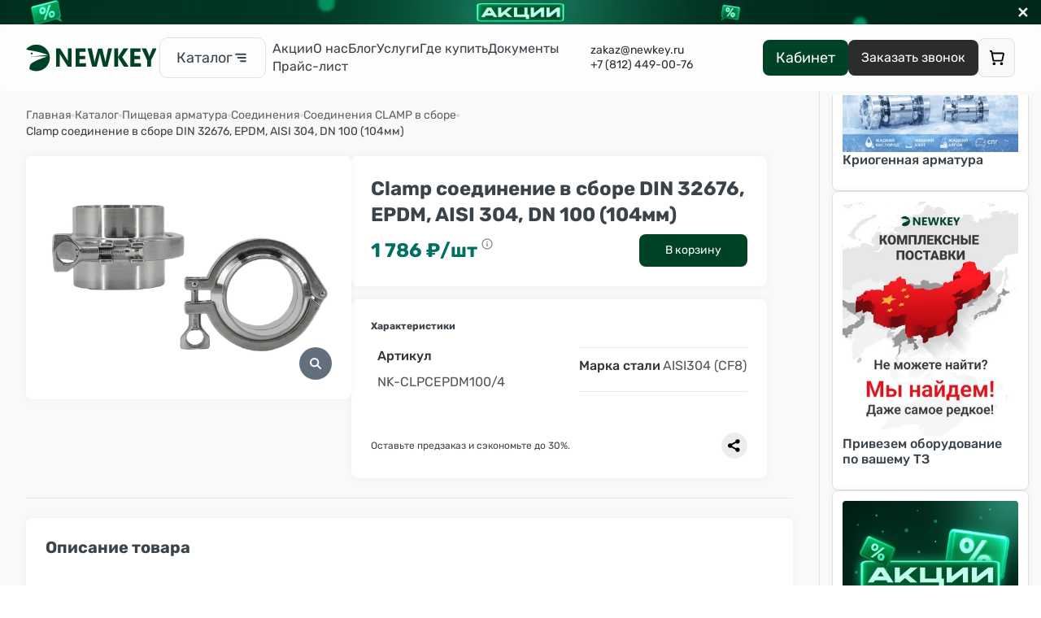

--- FILE ---
content_type: text/html; charset=utf-8
request_url: https://www.newkey.ru/product/clamp-soedinenie-v-sbore-din-32676-epdm-aisi-304-dn-100-104mm/
body_size: 9536
content:
<!DOCTYPE html><html lang="ru"><head><meta charset="utf-8"/><meta content="width=device-width,initial-scale=1" name="viewport"/><title>Clamp соединение в сборе DIN 32676, EPDM, AISI 304, DN 100 (104мм) купить в NewKey</title><meta content="
            Clamp соединение в сборе DIN 32676, EPDM, AISI 304, DN 100 (104мм) купить по цене от 1785.72 рублей. Большой ассортимент запорной арматуры в наличии на складе NewKey и под заказ, быстрая доставка по России и СНГ." name="description"/><meta content="краны" name="keywords"/><link href="/static/favicon.ico" rel="icon" type="image/ico"/><link href="https://fonts.googleapis.com" rel="preconnect"/><link crossorigin="" href="https://fonts.gstatic.com" rel="preconnect"/><script>let csrf_token = "GcxMW7gVg491L0T7yyI1tsYsWvwjhs30I5EhREBdhIVjEwhBZUG4HbL6ODoQa6n9";</script><meta content="7601f5694cacb4f3" name="yandex-verification"/><meta content="a958712956779c95" name="yandex-verification"/><!-- calltouch --><script>
(function(w,d,n,c){w.CalltouchDataObject=n;w[n]=function(){w[n]["callbacks"].push(arguments)};if(!w[n]["callbacks"]){w[n]["callbacks"]=[]}w[n]["loaded"]=false;if(typeof c!=="object"){c=[c]}w[n]["counters"]=c;for(var i=0;i<c.length;i+=1){p(c[i])}function p(cId){var a=d.getElementsByTagName("script")[0],s=d.createElement("script"),i=function(){a.parentNode.insertBefore(s,a)},m=typeof Array.prototype.find === 'function',n=m?"init-min.js":"init.js";s.async=true;s.src="https://mod.calltouch.ru/"+n+"?id="+cId;if(w.opera=="[object Opera]"){d.addEventListener("DOMContentLoaded",i,false)}else{i()}}})(window,document,"ct","muygzm7r");
</script><!-- calltouch --><link href="https://www.newkey.ru/product/clamp-soedinenie-v-sbore-din-32676-epdm-aisi-304-dn-100-104mm/" rel="canonical"/><meta content="product" property="og:type"/><meta content="Clamp соединение в сборе DIN 32676, EPDM, AISI 304, DN 100 (104мм)" property="og:title"/><meta content="" property="og:description"/><meta content="https://www.newkey.ru/product/clamp-soedinenie-v-sbore-din-32676-epdm-aisi-304-dn-100-104mm/" property="og:url"/><script>
        window.dataLayer = window.dataLayer || [];
    </script><style>.product__slider-nav { .product__slider-slide { max-height: 50px; } } .b24-form-click-btn { border-radius: 8px !important; background-color: #004225; }</style><script defer="" src="https://code.highcharts.com/highcharts.js"></script><link as="style" href="https://code.highcharts.com/css/highcharts.css" onload="this.onload=null;this.rel='stylesheet'" rel="preload"/><link href="/static/styles/product.min.css" rel="stylesheet"/><noscript><link href="/static/styles/product.min.css" rel="stylesheet"/></noscript></head><body><!-- Yandex.Metrika counter --><script type="text/javascript">
   (function(m,e,t,r,i,k,a){m[i]=m[i]||function(){(m[i].a=m[i].a||[]).push(arguments)};
   m[i].l=1*new Date();
   for (var j = 0; j < document.scripts.length; j++) {if (document.scripts[j].src === r) { return; }}
   k=e.createElement(t),a=e.getElementsByTagName(t)[0],k.async=1,k.src=r,a.parentNode.insertBefore(k,a)})
   (window, document, "script", "https://mc.yandex.ru/metrika/tag.js", "ym");

   ym(55359295, "init", {
        clickmap:true,
        trackLinks:true,
        accurateTrackBounce:true,
        webvisor:true,
        ecommerce:"dataLayer"
   });
</script><!-- /Yandex.Metrika counter --><main class="main"><div class="container"><style>.top_banner { background-size: cover; background-position: center; background-image: url('/media/photo/banners/baner.webp'); height: 30px; text-decoration: none; } .top_banner_close { margin-left: auto; width: 30px; z-index: 99; font-size: large; font-weight: 900; text-decoration: none; color: #f9f9f9; margin-top: 5px; }</style><a class="top_banner" href="/sale-product/"><div class="top_banner_close">✕</div></a><script>
        function getCookie(name) {
            const value = `; ${document.cookie}`;
            const parts = value.split(`; ${name}=`);
            if (parts.length === 2) {
                return parts.pop().split(';').shift();
            }
            return null;
        }

        const banner = document.querySelector('.top_banner');
        if (banner && getCookie('banner') === 'False') {
            banner.style.display = 'none';
        }

        const btn = document.querySelector('.top_banner_close');
        if (btn && banner) {
            btn.addEventListener('click', (event) => {
                event.preventDefault();
                event.stopPropagation();
                document.cookie = "banner=False; max-age=86400; path=/";
                banner.style.display = 'none';
            });
        }
    </script><style>.submenu__wrapper { max-height: calc(100vh - 100px); overflow-y: auto; overflow-x: hidden; padding-right: 8px; direction: rtl; } .submenu__wrapper { max-height: calc(100vh - 100px); overflow-y: auto; overflow-x: hidden; padding-left: 8px; direction: rtl; } .submenu__item { direction: ltr; } .submenu__wrapper::-webkit-scrollbar { width: 6px; } .submenu__wrapper::-webkit-scrollbar-track { background: #f1f1f1; border-radius: 4px; } .submenu__wrapper::-webkit-scrollbar-thumb { background: #ccc; border-radius: 4px; } .submenu__wrapper::-webkit-scrollbar-thumb:hover { background: #999; } @media screen and (max-width: 1000px) { .menu__item { order: 1; } .hidden { display: none !important; } /* Скрываем каталог в мобильной версии */ .menu__item_has-children { display: none; } /* Показываем бургер-меню в мобильной версии */ .js-burger-btn { display: block !important; order: 999; cursor: pointer; } .js-burger-btn span { display: block; width: 25px; height: 3px; background-color: #0b0b0b; margin: 4px 0; transition: 0.4s; } /* Стили для выезжающего меню */ .mobile-menu { position: fixed; top: 0; left: -100%; width: 80%; height: 100vh; z-index: 1000; transition: left 0.6s ease; padding: 20px; box-shadow: 2px 0 5px rgb(77 77 77 / 30%); backdrop-filter: blur(3px); background-color: #ffffffab; border-radius: 0 20px 20px 0; ul { list-style: none; padding-left: 0; a { text-decoration: none; font-size: 20px; color: #3b434a; display: block; padding: 8px; } } .mobile-menu-header { margin-bottom: 12px; justify-content: space-between; display: flex; } } .mobile-menu.active { left: 0; } .mobile-menu-overlay { position: fixed; top: 0; left: 0; width: 100%; height: 100%; z-index: 999; display: none; } .mobile-menu-overlay.active { display: block; } .mobile-menu-close { background: none; border: none; font-size: 36px; color: #3b434a; } /* Скрываем десктопный бургер */ .menu__btn { display: none; } } .mobile-search-input { padding: 8px; height: 28px; width: 80%; border-radius: 8px; }</style><header class="header"><div class="wrapper" style="margin: 0"><div class="header__content"><a class="logo header__desktop-logo hide-in-mobile" href="/"><img alt="Запорная арматура" class="sidebar__logo-img" src="/static/images/logo.svg"/></a> <a class="logo header__logo add-in-mobile" href="/"><img alt="Запорная арматура" class="header__logo-img" src="/static/images/logo.svg"/><img alt="Запорная арматура" class="header__logo-img small" src="/static/images/logo-icon.svg"/></a><div class="menu__item menu__item_has-children"><button class="btn btn--l btn--header link js-btn-catalog" data-recursetree-url="/catalog/get_catalog_sidebar" data-text="Каталог" type="button"><i class="icon menu_btn_active_icon icon--catalog"></i> <span>Каталог</span></button><div class="submenu menu__submenu js-menu-submenu"><button class="btn btn-catalog js-btn-catalog add-in-mobile"><i class="icon icon--close"></i></button><div class="submenu__wrapper" style="max-height: 90vh;
    overflow-y: auto;
    overflow-x: hidden;
    padding-right: 8px;"><div class="submenu__item"><a class="submenu__btn" href="/catalog/">Весь каталог</a><div class="loader js-loader"><svg enable-background="new 0 0 0 0" id="L5" version="1.1" viewBox="0 0 100 100" x="0px" xml:space="preserve" xmlns="http://www.w3.org/2000/svg" xmlns:xlink="http://www.w3.org/1999/xlink" y="0px"><circle cx="26" cy="50" fill="#05b999" r="6" stroke="none"><animateTransform attributeName="transform" begin="0.1" dur="1s" repeatCount="indefinite" type="translate" values="0 15 ; 0 -15; 0 15"></animateTransform></circle><circle cx="50" cy="50" fill="#05b999" r="6" stroke="none"><animateTransform attributeName="transform" begin="0.2" dur="1s" repeatCount="indefinite" type="translate" values="0 10 ; 0 -10; 0 10"></animateTransform></circle><circle cx="74" cy="50" fill="#05b999" r="6" stroke="none"><animateTransform attributeName="transform" begin="0.3" dur="1s" repeatCount="indefinite" type="translate" values="0 5 ; 0 -5; 0 5"></animateTransform></circle></svg></div></div></div></div></div><span class="burger js-burger-btn add-in-mobile"><span></span> <span></span> <span></span></span><form action="/search/" class="search-field hide-in-mobile hidden"><input class="search-field__input" name="query" placeholder="Поиск по сайту" type="text"/><button class="btn search-field__btn"><i class="icon icon--search"></i></button></form><div class="header__wrapper hide-in-mobile"><a class="header__link" href="/sale-product/">Акции</a> <a class="header__link" href="/about/">О нас</a> <a class="header__link" href="/blog">Блог</a> <a class="header__link" href="/services">Услуги</a> <a class="header__link" href="/where/">Где купить</a> <a class="header__link" href="/documentation/">Документы</a> <a class="header__link" href="/pricelist/">Прайс-лист</a></div><div class="contacts" style="display: flex;gap:10px;justify-content: end;"><a class="contact contact_email header__contact js-email-replace-link" href="mailto:zakaz@newkey.ru" onclick="ym(55359295,'reachGoal','POCHTA'); return true;"><i class="icon icon--mail"></i> <span class="js-email-replace">zakaz@newkey.ru</span></a> <a class="menu__phone header__contact js-phone-replace-link" href="tel:+78124490076"><i class="icon icon--phone"></i> <span class="js-phone-replace">+7 (812) 449-00-76</span></a></div><a class="btn btn--accent btn--l btn--radius btn-auth" href="/auth/" style="border-radius: 10px"><span class="txt">Кабинет</span></a><button class="btn btn--black btn--m menu__btn btn--radius btn-callback-popup hide-in-mobile">Заказать звонок</button><button aria-label="Открыть корзину" class="btn cart-btn cart-btn-empty header__cart-btn open-cart-popup"><i class="icon icon--cart"></i></button><span></span></div></div></header><script>
    document.addEventListener('DOMContentLoaded', function () {
        const burgerBtn = document.querySelector('.js-burger-btn');
        let mobileMenu = null;
        let overlay = null;

        function isMobile() {
            return window.innerWidth <= 1000;
        }

        function initMobileMenu() {
            if (mobileMenu || !isMobile()) return;

            mobileMenu = document.createElement('div');
            mobileMenu.className = 'mobile-menu';
            mobileMenu.innerHTML = `
            <div class="mobile-menu-header">
                <a href="/" class="logo menu__logo">
                    <img src="/static/images/logo.svg" alt="">
                </a>
                <button class="mobile-menu-close">&times;</button>
            </div>
            <nav class="mobile-menu-nav">
                <ul class="mobile-menu-list">
                    <li class="mobile-menu-item">
                        <a href="/" class="mobile-menu-link">Главная</a>
                    </li>
                    <li class="mobile-menu-item">
                        <a href="/catalog" class="mobile-menu-link">Каталог</a>
                    </li>
                    
                        <li class="mobile-menu-item">
                            <a href="/sale-product/" class="mobile-menu-link">Акции</a>
                        </li>
                    
                        <li class="mobile-menu-item">
                            <a href="/about/" class="mobile-menu-link">О нас</a>
                        </li>
                    
                        <li class="mobile-menu-item">
                            <a href="/blog" class="mobile-menu-link">Блог</a>
                        </li>
                    
                        <li class="mobile-menu-item">
                            <a href="/services" class="mobile-menu-link">Услуги</a>
                        </li>
                    
                        <li class="mobile-menu-item">
                            <a href="/where/" class="mobile-menu-link">Где купить</a>
                        </li>
                    
                        <li class="mobile-menu-item">
                            <a href="/documentation/" class="mobile-menu-link">Документы</a>
                        </li>
                    
                        <li class="mobile-menu-item">
                            <a href="/pricelist/" class="mobile-menu-link">Прайс-лист</a>
                        </li>
                    
                </ul>
                <form class="mobile-search-field" action="/search/" method="GET" style="margin-bottom: 8px;">
                    <input type="text" class="mobile-search-input" placeholder="Поиск по сайту" name="query" style="font-size: 16px;">
                    <button type="submit" class="mobile-search-btn" style="display:contents">
                        <i class="icon icon--search">ПОИСК</i>
                    </button>
                </form>

            </nav>
        `;

            overlay = document.createElement('div');
            overlay.className = 'mobile-menu-overlay';

            document.body.appendChild(mobileMenu);
            document.body.appendChild(overlay);

            burgerBtn.addEventListener('click', function (e) {
                e.preventDefault();
                const b24 = document.querySelector('.b24-widget-button-wrapper');
                if (b24) b24.classList.add('hidden');
                mobileMenu.classList.add('active');
                overlay.classList.add('active');
                document.body.style.overflow = 'hidden';
            });

            mobileMenu.querySelector('.mobile-menu-close').addEventListener('click', function () {
                mobileMenu.classList.remove('active');
                overlay.classList.remove('active');
                document.body.style.overflow = '';
                const b24 = document.querySelector('.b24-widget-button-wrapper');
                if (b24) b24.classList.remove('hidden');
            });

            overlay.addEventListener('click', function () {
                mobileMenu.classList.remove('active');
                overlay.classList.remove('active');
                document.body.style.overflow = '';
                const b24 = document.querySelector('.b24-widget-button-wrapper');
                if (b24) b24.classList.remove('hidden');
            });

            const preventBodyScroll = function (e) {
                if (mobileMenu.classList.contains('active')) {
                    if (!mobileMenu.contains(e.target)) {
                        e.preventDefault();
                    } else {
                        e.preventDefault();
                    }
                }
            };

            document.body.addEventListener('touchmove', preventBodyScroll, {passive: false});
            document.body.addEventListener('wheel', preventBodyScroll, {passive: false});
        }


        if (isMobile()) {
            initMobileMenu();
        }

        window.addEventListener('resize', function () {
            if (isMobile() && !mobileMenu) {
                initMobileMenu();
            }
        });
    });
</script><div class="" style="display: flex;"><div class="sidebar" style="gap: 10px;order: 1;"><div class="swiper sidebar-swiper" style="height: 100vh; padding: 10px"><div class="swiper-wrapper" style="gap: 18px"><div class="swiper-slide sidebar_cart" style="background-color: white; padding: 12px;height: 426px !important; max-width: 250px; display: flex;flex-direction: column"><a href="https://www.newkey.ru/services/dostavka-iz-kitaia/" target="_blank"><picture style="display: block; height: auto; width: 216px"><source srcset="/media/thumb/sidebarbanners/banner_kompleksnye-postavki.png.642x428_q85.png.webp" type="image/webp"/><img alt="Привезем оборудование по вашему ТЗ" decoding="async" height="288" loading="lazy" src="/media/thumb/sidebarbanners/banner_kompleksnye-postavki.png.642x428_q85.png" style="width: 216px; height: 288px; object-fit: cover; display: block;" width="216"/></picture></a><p class="title">Привезем оборудование по вашему ТЗ</p></div><div class="swiper-slide sidebar_cart" style="background-color: white; padding: 12px;height: 426px !important; max-width: 250px; display: flex;flex-direction: column"><a href="https://www.newkey.ru/sale-product/" target="_blank"><picture style="display: block; height: auto; width: 216px"><source srcset="/media/thumb/sidebarbanners/%D0%90%D0%BA%D1%86%D0%B8%D0%B8.png.642x428_q85.png.webp" type="image/webp"/><img alt="АКЦИИ" decoding="async" height="288" loading="lazy" src="/media/thumb/sidebarbanners/%D0%90%D0%BA%D1%86%D0%B8%D0%B8.png.642x428_q85.png" style="width: 216px; height: 288px; object-fit: cover; display: block;" width="216"/></picture></a><p class="title">АКЦИИ</p></div><div class="swiper-slide sidebar_cart" style="background-color: white; padding: 12px;height: 426px !important; max-width: 250px; display: flex;flex-direction: column"><a href="https://yandex.ru/maps/org/nyukey/208615090390/panorama/?l=stv%2Csta&amp;ll=30.283889%2C59.890417&amp;panorama%5Bdirection%5D=25.672317%2C0.272745&amp;panorama%5Bfull%5D=true&amp;panorama%5Bpoint%5D=30.283798%2C59.890416&amp;panorama%5Bspan%5D=114.501405%2C60.000000&amp;z=21" target="_blank"><picture style="display: block; height: auto; width: 216px"><source srcset="/media/thumb/sidebarbanners/sklad_1.webp.642x428_q85.jpg.webp" type="image/webp"/><img alt="Виртуальный тур" decoding="async" height="288" loading="lazy" src="/media/thumb/sidebarbanners/sklad_1.webp.642x428_q85.jpg" style="width: 216px; height: 288px; object-fit: cover; display: block;" width="216"/></picture></a><p class="title">Виртуальный тур</p><p class="description">Посети наш офис в виртуальном туре.</p></div><div class="swiper-slide sidebar_cart" style="background-color: white; padding: 12px;height: 426px !important; max-width: 250px; display: flex;flex-direction: column"><a href="https://www.newkey.ru/wear/" target="_blank"><picture style="display: block; height: auto; width: 216px"><source srcset="/media/thumb/sidebarbanners/%D0%91%D0%B0%D0%BD%D0%B5%D1%80_2.png.642x428_q85.png.webp" type="image/webp"/><img alt="Регистрируйся в личном кабинете!" decoding="async" height="288" loading="lazy" src="/media/thumb/sidebarbanners/%D0%91%D0%B0%D0%BD%D0%B5%D1%80_2.png.642x428_q85.png" style="width: 216px; height: 288px; object-fit: cover; display: block;" width="216"/></picture></a><p class="title">Регистрируйся в личном кабинете!</p><p class="description">И получай подарки!</p></div><div class="swiper-slide sidebar_cart" style="background-color: white; padding: 12px;height: 426px !important; max-width: 250px; display: flex;flex-direction: column"><a href="https://www.newkey.ru/catalog/shchitovye-zatvory/" target="_blank"><picture style="display: block; height: auto; width: 216px"><source srcset="/media/thumb/sidebarbanners/3.png.642x428_q85.png.webp" type="image/webp"/><img alt="Щитовые затворы" decoding="async" height="288" loading="lazy" src="/media/thumb/sidebarbanners/3.png.642x428_q85.png" style="width: 216px; height: 288px; object-fit: cover; display: block;" width="216"/></picture></a><p class="title">Щитовые затворы</p><p class="description">Новая категория нашего каталога!</p></div><div class="swiper-slide sidebar_cart" style="background-color: white; padding: 12px;height: 426px !important; max-width: 250px; display: flex;flex-direction: column"><a href="https://www.newkey.ru/new-product/?new=true" target="_blank"><picture style="display: block; height: auto; width: 216px"><source srcset="/media/thumb/sidebarbanners/Frame_380.png.642x428_q85.png.webp" type="image/webp"/><img alt="Жми, что бы посмотреть" decoding="async" height="288" loading="lazy" src="/media/thumb/sidebarbanners/Frame_380.png.642x428_q85.png" style="width: 216px; height: 288px; object-fit: cover; display: block;" width="216"/></picture></a><p class="title">Жми, что бы посмотреть</p><p class="description">Все новинки на одной странице.</p></div><div class="swiper-slide sidebar_cart" style="background-color: white; padding: 12px;height: 426px !important; max-width: 250px; display: flex;flex-direction: column"><a href="https://www.newkey.ru/catalog/kriogennaia-zapornaia-i-predokhranitelnaia-armatura/" target="_blank"><picture style="display: block; height: auto; width: 216px"><source srcset="/media/thumb/sidebarbanners/Frame_386.png.642x428_q85.png.webp" type="image/webp"/><img alt="Криогенная арматура" decoding="async" height="288" loading="lazy" src="/media/thumb/sidebarbanners/Frame_386.png.642x428_q85.png" style="width: 216px; height: 288px; object-fit: cover; display: block;" width="216"/></picture></a><p class="title">Криогенная арматура</p></div></div></div></div><div class="main__content" style=""><section class="product wrapper"><div class="breadcrumb" itemscope="" itemtype="https://schema.org/BreadcrumbList"><!-- Главная --><a class="breadcrumb__link" href="/" itemprop="itemListElement" itemscope="" itemtype="https://schema.org/ListItem"><span itemprop="name">Главная</span><meta content="1" itemprop="position"/><link href="https://www.newkey.ru/" itemprop="item"/></a> <span class="breadcrumb__separator"></span><!-- Активная ссылка — указываем item --><a class="breadcrumb__link" href="/catalog/" itemprop="itemListElement" itemscope="" itemtype="https://schema.org/ListItem"><span itemprop="name">Каталог</span><meta content="3" itemprop="position"/><link href="https://www.newkey.ru/catalog/" itemprop="item"/></a> <span class="breadcrumb__separator"></span><!-- Активная ссылка — указываем item --><a class="breadcrumb__link ec-category" href="/catalog/pishchevaia-armatura/" itemprop="itemListElement" itemscope="" itemtype="https://schema.org/ListItem"><span itemprop="name">Пищевая арматура</span><meta content="4" itemprop="position"/><link href="https://www.newkey.ru/catalog/pishchevaia-armatura/" itemprop="item"/></a> <span class="breadcrumb__separator"></span><!-- Активная ссылка — указываем item --><a class="breadcrumb__link ec-category" href="/catalog/pishchevaia-armatura/soedineniia/" itemprop="itemListElement" itemscope="" itemtype="https://schema.org/ListItem"><span itemprop="name">Соединения</span><meta content="5" itemprop="position"/><link href="https://www.newkey.ru/catalog/pishchevaia-armatura/soedineniia/" itemprop="item"/></a> <span class="breadcrumb__separator"></span><!-- Активная ссылка — указываем item --><a class="breadcrumb__link ec-category" href="/catalog/pishchevaia-armatura/soedineniia/soedineniia-clamp-v-sbore/" itemprop="itemListElement" itemscope="" itemtype="https://schema.org/ListItem"><span itemprop="name">Соединения CLAMP в сборе</span><meta content="6" itemprop="position"/><link href="https://www.newkey.ru/catalog/pishchevaia-armatura/soedineniia/soedineniia-clamp-v-sbore/" itemprop="item"/></a> <span class="breadcrumb__separator"></span><!-- Последний элемент (текущая страница) — item НЕ указываем --><b class="breadcrumb__actual" itemprop="itemListElement" itemscope="" itemtype="https://schema.org/ListItem"><span itemprop="name">Clamp соединение в сборе DIN 32676, EPDM, AISI 304, DN 100 (104мм)</span><meta content="7" itemprop="position"/></b></div><div class="row ec-product ec-product-page js-product" data-ec-product-id="6724" data-ec-product-price="1785,72" data-ec-product-title="Clamp соединение в сборе DIN 32676, EPDM, AISI 304, DN 100 (104мм)"><div class="col-xl-12"><div class="product__main"><div class="row"><div class="product__main-left js-cart-fly" data-product-id="6724"><div class="product__slider js-product__slider js-mtp-gallery"><div class="product__slider-main"><div class="product__slider-container js-product-main-slider"><div class="product__slider-wrapper swiper-wrapper"><div class="swiper-slide product__slider-slide js-mtp-gallery-item" data-mfp-src="/media/thumb/covers/catalog/clamp-soed1.webp.600x0_q85.png"><picture><source srcset="/media/thumb/covers/catalog/clamp-soed1.webp.600x0_q85.png.webp" type="image/webp"/><img alt="Clamp соединение в сборе DIN 32676, EPDM, AISI 304, DN 100 (104мм)" fetchpriority="high" height="439" src="/media/thumb/covers/catalog/clamp-soed1.webp.600x0_q85.png" width="600"/></picture></div></div><div class="product__slider-pagination js-product-slider-pagination"></div></div></div><div class="product__slider-nav"><div class="product__slider-container js-product-nav-slider"><div class="product__slider-wrapper swiper-wrapper"></div></div></div></div></div><div class="product__main-right col-lg-6"><div class="product__price-wrapper"><div class="product__price"><div class="tooltip"><span class="icon icon--info"></span><div class="tooltip__content">После авторизации вы увидите вашу персональную скидку</div></div>1 786 ₽/шт</div><div class="product__btns" style="display: flex;flex-direction: column;gap: 12px;"><div class="btn btn_second product__buy-btn js-add-to-cart" data-cart-redirect="1" data-product-id="6724" hidden="">Купить сейчас</div><button class="btn btn--accent btn--l product-item__btn js-add-to-cart" data-product-id="6724" style="font-size: 14px; height: 40px">В корзину</button></div></div><div class="product__characteristics"><div class="product__characteristics-top"><h1 class="title2 title2_primary product__title2">Clamp соединение в сборе DIN 32676, EPDM, AISI 304, DN 100 (104мм)</h1><div class="product__price-wrapper product__price-wrapper--inner"><div class="product__price-rows"><div class="product__price"><div class="tooltip"><span class="icon icon--info"></span><div class="tooltip__content">После авторизации вы увидите вашу персональную скидку</div></div>1 786 ₽/шт</div></div><div class="product__btns" style="display: flex; gap: 6px;"><div class="btn btn_second product__buy-btn js-add-to-cart" data-cart-redirect="1" data-product-id="6724" hidden="">Купить сейчас</div><button class="btn btn--accent btn--l product-item__btn js-add-to-cart" data-product-id="6724" style="font-size: 14px; height: 40px">В корзину</button></div></div></div><div class="product__characteristics-bottom"><div class="product__main-wrapper"><div class="product__details"><h6 class="title3 title3_primary">Характеристики</h6><dl class="product__details-list"><div class="product__detail"><dt>Артикул</dt><dd>NK-CLPCEPDM100/4</dd></div><div class="product__detail"><dt>Марка стали</dt><dd>AISI304 (CF8)</dd></div></dl></div></div><div class="product__bottom"><div class="product__controls"><div class="counter-form product__counter"><button class="counter-form__dec product-item__dec js-cart-decrement" data-product-id="6724"><i class="icon icon--minus"></i></button><input class="counter-form__input product-item__count-input ec-product-quantity" data-product-id="6724" type="text" value="1"/><button class="counter-form__inc product-item__inc js-cart-increment" data-product-id="6724"><i class="icon icon--plus"></i></button></div></div><div class="product-item__counter-value js-product-counter-instock" data-product-id="6724" hidden=""> </div><div class="product__btns"><div class="btn btn_second product__buy-btn js-add-to-cart" data-cart-redirect="1" data-product-id="6724" hidden="">Купить сейчас</div><button class="btn btn--accent btn--l product-item__btn js-add-to-cart" data-product-id="6724" style="font-size: 14px; height: 40px">В корзину</button></div></div><div class="product__addition">Оставьте предзаказ и сэкономьте до 30%.<div class="" style="display: flex; gap: 12px; align-items: center"><div class="btn_b24" style="display: block"><script data-b24-form="click/13/tl1bge" data-skip-moving="true">(function (w, d, u) {
                                                    var s = d.createElement('script');
                                                    s.async = true;
                                                    s.src = u + '?' + (Date.now() / 180000 | 0);
                                                    var h = d.getElementsByTagName('script')[0];
                                                    h.parentNode.insertBefore(s, h);
                                                })(window, document, 'https://b24.newkey.ru/upload/crm/form/loader_13_tl1bge.js');</script></div><div class="ya-share2" data-curtain="" data-limit="0" data-more-button-type="short" data-services="vkontakte,telegram,whatsapp"></div></div></div></div></div></div></div></div><!--
                 --><div id="product_360_player_id"></div><div class="product__bottom-description" style="min-height: 300px;"><div class="description"><h3>Описание товара</h3><div class="cat_description" style="padding-top: 10px; display: flex;flex-direction: column-reverse"></div><div class="predefined_description" style="padding-top: 10px; display: flex;flex-direction: column"><h3>Технические характеристики</h3><div class=""><p>Изделие выполнено из нержавеющей стали AISI 304 (08Х18Н10) — универсального материала, устойчивого к коррозии и пригодного для применения с водой, воздухом и многими химическими веществами.</p></div></div></div></div></div><div class="comparison_block"></div><!-- Комплектующие --><div class="components"><span class="title">Комплектация товара:</span><br/><table><thead><tr><th>Артикул</th><th>Наименование</th><th>Количество</th><th class="table_img"></th></tr></thead><tbody><tr class="component_table"><td>NK-PBre100/4</td><td><a href="https://newkey.ru/product/privarnoi-patrubok-din-aisi-304-dn-100">Приварной патрубок Clamp DIN, AISI 304, DN 100</a></td><td class="table_count">2</td><td class="table_img"><img alt="privarnoi-patrubok-din-aisi-304-dn-100" src="/media/thumb/covers/catalog/patr_du6agXe.png.300x200_q85.png" style="width: 65px;"/></td></tr><tr class="component_table"><td>NK-CLP100/4</td><td><a href="https://newkey.ru/product/khomut-dn-100">Хомут для Clamp соединения AISI 304, DIN 32676, DN 100, (122 мм)</a></td><td class="table_count">1</td><td class="table_img"><img alt="khomut-dn-100" src="/media/thumb/covers/catalog/khomut_vFI0rKG.png.300x200_q85.png" style="width: 65px;"/></td></tr><tr class="component_table"><td>NK-CLPEPDM100</td><td><a href="https://newkey.ru/product/uplotnenie-dlia-clamp-soedineniia-epdm-dn-100">Уплотнение для Clamp соединения EPDM DN 100</a></td><td class="table_count">1</td><td class="table_img"><img alt="uplotnenie-dlia-clamp-soedineniia-epdm-dn-100" src="/media/thumb/covers/catalog/clamp_s7FmL7t.png.300x200_q85.png" style="width: 65px;"/></td></tr></tbody></table></div><!-- Аналоги --><!-- Сопутствующие товары (новый слайдер) --></div></section><script defer="" src="/static/scripts/product.min.js"></script></div></div><footer class="footer"><div class="wrapper"><div class="footer_menu" style="display: flex;justify-content: space-between;flex-wrap: wrap; flex-direction: column; width: 100%"><div class="footer__address" style="flex-wrap: wrap; gap: 5px"><div class="footer_logo"><a class="logo header__desktop-logo hide-in-mobile" href="/"><img alt="Запорная арматура" class="sidebar__logo-img" src="/static/images/white-logo.svg" style="width: 220px;"/></a></div><div><div class="footer_place_links"><a class="header__link" href="/about/" style="margin-left: 10px">О компании</a> <a class="header__link" href="/contacts/" style="margin-left: 10px">Контакты</a> <a class="header__link" href="/blog/" style="margin-left: 10px">Блог</a></div></div></div></div><div class="footer__wrapper_logo"><div class="footer__socials"><a class="footer__socials-link" href="https://t.me/+79210968158" target="_blank"><i class="icon icon--telegram"></i></a> <a class="footer__socials-link" href="https://wa.me/89210968158" target="_blank"><i class="icon icon--whatsapp"></i></a></div></div><div class="footer__col"><a class="policy" href="/privacy/" style="margin-bottom: 20px">Политика конфиденциальности</a></div></div></footer></div></main><div class="popup popup_callback popup_hide"><div class="popup__content" style="max-width: 465px"><h3>Заказать звонок</h3><p>Оставьте номер и мы вам перезвоним!</p><script data-b24-form="inline/10/qyd5nx" data-skip-moving="true">(function (w, d, u) {
            var s = d.createElement('script');
            s.async = true;
            s.src = u + '?' + (Date.now() / 180000 | 0);
            var h = d.getElementsByTagName('script')[0];
            h.parentNode.insertBefore(s, h);
        })(window, document, 'https://b24.newkey.ru/upload/crm/form/loader_10_qyd5nx.js');</script><div class="close popup__close"><i class="icon icon--close"></i></div></div></div><div class="popup popup_hide" id="popup_feedback_ok"><div class="popup__content" style="max-width: 465px"><h3 class="popup__title">Заявка отправлена</h3><p>Наш менеджер свяжется с вами ближайшее время.</p><div class="close popup__close"><i class="icon icon--close"></i></div></div></div><div class="cart-popup cart-popup_hide" id="cart-popup"><div class="container"><div class="cart-popup__content"><h4 class="cart-popup__title">Товары в корзине</h4><div class="product-list cart-popup__list"></div><div class="cart-popup__footer"><h6>Сумма заказа</h6><div class="cart-popup__footer-content"><div class="cart-popup__footer-col"><div class="cart-popup__discount">Стоимость<span><span id="cart-total-amount">0</span> ₽</span></div></div><div class="cart-popup__total">К оплате<span><span id="cart-total-to-pay"></span> ₽</span></div></div></div><button class="btn close cart-popup__close"><i class="icon icon--close"></i></button></div></div></div><!-- Yandex.Metrika ClientID catcher --><script>
window.addEventListener('b24:form:init', (event) => {
let form = event.detail.object;
let yaCID;
ym(55359295, 'getClientID', function (clientID) {
yaCID = clientID;
});
form.setProperty("clientID", yaCID);
});
</script><!-- /Yandex.Metrika ClientID catcher --><!-- <script>
        (function(w,d,u){
                var s=d.createElement('script');s.async=true;s.src=u+'?'+(Date.now()/60000|0);
                var h=d.getElementsByTagName('script')[0];h.parentNode.insertBefore(s,h);
        })(window,document,'https://b24.newkey.ru/upload/crm/site_button/loader_1_u9u9t3.js');
</script> --><script>
    document.addEventListener('DOMContentLoaded', function () {
        setTimeout(function () { // небольшая задержка, чтобы не мешать другим задачам
            (function(w, d, u) {
                var s = d.createElement('script');
                s.async = true;
                s.src = u + '?' + (Date.now() / 60000 | 0);
                var h = d.getElementsByTagName('script')[0];
                h.parentNode.insertBefore(s, h);
            })(window, document, 'https://b24.newkey.ru/upload/crm/site_button/loader_1_u9u9t3.js');
        }, 2000); 
    });
</script><script>

    window.addEventListener('onBitrixLiveChat', function (event) {
        var widget = event.detail.widget;
        widget.setCustomData([
            {
                "GRID": [
                    {
                        "NAME": "Страница",
                        "VALUE": "" + (document.title || location.href) + "",
                        "DISPLAY": "LINE"
                    },
                ]
            }
        ]);
    });
</script><script defer="" src="/static/scripts/vendor.min.js"></script><script defer="" src="/static/scripts/libs.min.js"></script><script async="" src="https://yastatic.net/share2/share.js"></script><!-- График цен --><!-- JSON-LD --><script type="application/ld+json">{
  "@context": "https://schema.org/",
  "@type": "Product",
  "name": "Clamp соединение в сборе DIN 32676, EPDM, AISI 304, DN 100 (104мм)",
  "image": [],
  "description": null,
  "sku": "NK-CLPCEPDM100/4",
  "brand": {
    "@type": "Brand",
    "name": ""
  },
  "offers": {
    "@type": "Offer",
    "url": "https://www.newkey.ru/product/clamp-soedinenie-v-sbore-din-32676-epdm-aisi-304-dn-100-104mm/",
    "priceCurrency": "RUB",
    "price": 1785.72,
    "availability": "https://schema.org/OutOfStock"
  }
}</script><!-- 3D Viewer --><!-- GLB 3D --><!-- Компоненты --><style>.main__content{ flex: 1; min-width: 0; } @media screen and (max-width: 1024px) { .main__content{ width: 100% } }</style></body></html>

--- FILE ---
content_type: text/css, text/css
request_url: https://www.newkey.ru/static/styles/product.min.css
body_size: 21512
content:
@charset "UTF-8";.mfp-bg{top:0;left:0;width:100%;height:100%;z-index:1042;overflow:hidden;position:fixed;background:#0b0b0b;opacity:.8}.mfp-wrap{top:0;left:0;width:100%;height:100%;z-index:1043;position:fixed;outline:0!important;-webkit-backface-visibility:hidden}.mfp-container{text-align:center;position:absolute;width:100%;height:100%;left:0;top:0;padding:0 8px;box-sizing:border-box}.mfp-container:before{content:'';display:inline-block;height:100%;vertical-align:middle}.mfp-align-top .mfp-container:before{display:none}.mfp-content{position:relative;display:inline-block;vertical-align:middle;margin:0 auto;text-align:left;z-index:1045}.mfp-ajax-holder .mfp-content,.mfp-inline-holder .mfp-content{width:100%;cursor:auto}.mfp-ajax-cur{cursor:progress}.mfp-zoom-out-cur,.mfp-zoom-out-cur .mfp-image-holder .mfp-close{cursor:-webkit-zoom-out;cursor:zoom-out}.mfp-zoom{cursor:pointer;cursor:-webkit-zoom-in;cursor:zoom-in}.mfp-auto-cursor .mfp-content{cursor:auto}.mfp-arrow,.mfp-close,.mfp-counter,.mfp-preloader{-webkit-user-select:none;-moz-user-select:none;-ms-user-select:none;user-select:none}.mfp-loading.mfp-figure{display:none}.mfp-hide{display:none!important}.mfp-preloader{color:#ccc;position:absolute;top:50%;width:auto;text-align:center;margin-top:-.8em;left:8px;right:8px;z-index:1044}.mfp-preloader a{color:#ccc}.mfp-preloader a:hover{color:#fff}.mfp-s-error .mfp-content,.mfp-s-ready .mfp-preloader{display:none}button.mfp-arrow,button.mfp-close{overflow:visible;cursor:pointer;background:0 0;border:0;-webkit-appearance:none;display:block;outline:0;padding:0;z-index:1046;box-shadow:none;touch-action:manipulation}button::-moz-focus-inner{padding:0;border:0}.mfp-close{width:44px;height:44px;line-height:44px;position:absolute;right:0;top:0;text-decoration:none;text-align:center;opacity:.65;padding:0 0 18px 10px;color:#fff;font-style:normal;font-size:28px;font-family:Arial,Baskerville,monospace}.mfp-close:focus,.mfp-close:hover{opacity:1}.mfp-close:active{top:1px}.mfp-close-btn-in .mfp-close{color:#333}.mfp-iframe-holder .mfp-close,.mfp-image-holder .mfp-close{color:#fff;right:-6px;text-align:right;padding-right:6px;width:100%}.mfp-counter{position:absolute;top:0;right:0;color:#ccc;font-size:12px;line-height:18px;white-space:nowrap}.mfp-arrow{position:absolute;opacity:.65;margin:-55px 0 0;top:50%;padding:0;width:90px;height:110px;-webkit-tap-highlight-color:transparent}.mfp-arrow:active{margin-top:-54px}.mfp-arrow:focus,.mfp-arrow:hover{opacity:1}.mfp-arrow:after,.mfp-arrow:before{content:'';display:block;width:0;height:0;position:absolute;left:0;top:0;margin-top:35px;margin-left:35px;border:inset transparent}.mfp-arrow:after{border-top-width:13px;border-bottom-width:13px;top:8px}.mfp-arrow:before{border-top-width:21px;border-bottom-width:21px;opacity:.7}.mfp-arrow-left{left:0}.mfp-arrow-left:after{border-right:17px solid #fff;margin-left:31px}.mfp-arrow-left:before{margin-left:25px;border-right:27px solid #3f3f3f}.mfp-arrow-right{right:0}.mfp-arrow-right:after{border-left:17px solid #fff;margin-left:39px}.mfp-arrow-right:before{border-left:27px solid #3f3f3f}.mfp-iframe-holder{padding-top:40px;padding-bottom:40px}.mfp-iframe-holder .mfp-content{line-height:0;width:100%;max-width:900px}.mfp-iframe-holder .mfp-close{top:-40px}.mfp-iframe-scaler{width:100%;height:0;overflow:hidden;padding-top:56.25%}.mfp-iframe-scaler iframe{position:absolute;display:block;top:0;left:0;width:100%;height:100%;box-shadow:0 0 8px rgba(0,0,0,.6);background:#000}img.mfp-img{width:auto;max-width:100%;height:auto;display:block;line-height:0;box-sizing:border-box;padding:40px 0;margin:0 auto}.mfp-figure{line-height:0}.mfp-figure:after{content:'';position:absolute;left:0;top:40px;bottom:40px;display:block;right:0;width:auto;height:auto;z-index:-1;box-shadow:0 0 8px rgba(0,0,0,.6);background:#444}.mfp-figure small{color:#bdbdbd;display:block;font-size:12px;line-height:14px}.mfp-figure figure{margin:0}.mfp-bottom-bar{margin-top:-36px;position:absolute;top:100%;left:0;width:100%;cursor:auto}.mfp-title{text-align:left;line-height:18px;color:#f3f3f3;word-wrap:break-word;padding-right:36px}.mfp-image-holder .mfp-content{max-width:100%}.mfp-gallery .mfp-image-holder .mfp-figure{cursor:pointer}@media screen and (max-width:800px) and (orientation:landscape),screen and (max-height:300px){.mfp-img-mobile .mfp-image-holder{padding-left:0;padding-right:0}.mfp-img-mobile img.mfp-img{padding:0}.mfp-img-mobile .mfp-figure:after{top:0;bottom:0}.mfp-img-mobile .mfp-figure small{display:inline;margin-left:5px}.mfp-img-mobile .mfp-bottom-bar{background:rgba(0,0,0,.6);bottom:0;margin:0;top:auto;padding:3px 5px;position:fixed;box-sizing:border-box}.mfp-img-mobile .mfp-bottom-bar:empty{padding:0}.mfp-img-mobile .mfp-counter{right:5px;top:3px}.mfp-img-mobile .mfp-close{top:0;right:0;width:35px;height:35px;line-height:35px;background:rgba(0,0,0,.6);position:fixed;text-align:center;padding:0}}@media all and (max-width:900px){.mfp-arrow{-webkit-transform:scale(.75);transform:scale(.75)}.mfp-arrow-left{-webkit-transform-origin:0;transform-origin:0}.mfp-arrow-right{-webkit-transform-origin:100%;transform-origin:100%}.mfp-container{padding-left:6px;padding-right:6px}}.noUi-target,.noUi-target *{-webkit-touch-callout:none;-webkit-tap-highlight-color:rgba(0,0,0,0);-webkit-user-select:none;touch-action:none;-ms-user-select:none;-moz-user-select:none;user-select:none;box-sizing:border-box}.noUi-target{position:relative;background:#fafafa;border-radius:4px;border:1px solid #d3d3d3;box-shadow:inset 0 1px 1px #f0f0f0,0 3px 6px -5px #bbb}.noUi-base,.noUi-connects{width:100%;height:100%;position:relative;z-index:1}.noUi-connects{overflow:hidden;z-index:0;border-radius:3px}.noUi-connect,.noUi-origin{will-change:transform;position:absolute;z-index:1;top:0;right:0;height:100%;width:100%;-ms-transform-origin:0 0;-webkit-transform-origin:0 0;-webkit-transform-style:preserve-3d;transform-origin:0 0;-webkit-transform-style:flat;transform-style:flat}.noUi-txt-dir-rtl.noUi-horizontal .noUi-origin{left:0;right:auto}.noUi-vertical .noUi-origin{top:-100%;width:0}.noUi-horizontal .noUi-origin{height:0}.noUi-touch-area{height:100%;width:100%}.noUi-state-tap .noUi-connect,.noUi-state-tap .noUi-origin{transition:transform .3s;transition:transform .3s,-webkit-transform .3s}.noUi-state-drag *{cursor:inherit!important}.noUi-horizontal{height:18px}.noUi-horizontal .noUi-handle{width:34px;height:28px;right:-17px;top:-6px}.noUi-vertical{width:18px}.noUi-vertical .noUi-handle{width:28px;height:34px;right:-6px;bottom:-17px}.noUi-txt-dir-rtl.noUi-horizontal .noUi-handle{left:-17px;right:auto}.noUi-connect{background:#3fb8af}.noUi-draggable{cursor:ew-resize}.noUi-vertical .noUi-draggable{cursor:ns-resize}.noUi-handle{-webkit-backface-visibility:hidden;backface-visibility:hidden;position:absolute;border:1px solid #d9d9d9;border-radius:3px;background:#fff;cursor:default;box-shadow:inset 0 0 1px #fff,inset 0 1px 7px #ebebeb,0 3px 6px -3px #bbb}.noUi-active{box-shadow:inset 0 0 1px #fff,inset 0 1px 7px #ddd,0 3px 6px -3px #bbb}.noUi-handle:after,.noUi-handle:before{content:"";display:block;position:absolute;height:14px;width:1px;background:#e8e7e6;left:14px;top:6px}.noUi-handle:after{left:17px}.noUi-vertical .noUi-handle:after,.noUi-vertical .noUi-handle:before{width:14px;height:1px;left:6px;top:14px}.noUi-vertical .noUi-handle:after{top:17px}[disabled] .noUi-connect{background:#b8b8b8}[disabled] .noUi-handle,[disabled].noUi-handle,[disabled].noUi-target{cursor:not-allowed}.noUi-pips,.noUi-pips *{box-sizing:border-box}.noUi-pips{position:absolute;color:#999}.noUi-value{position:absolute;white-space:nowrap;text-align:center}.noUi-value-sub{color:#ccc;font-size:10px}.noUi-marker{position:absolute;background:#ccc}.noUi-marker-large,.noUi-marker-sub{background:#aaa}.noUi-pips-horizontal{padding:10px 0;height:80px;top:100%;left:0;width:100%}.noUi-value-horizontal{-webkit-transform:translate(-50%,50%);transform:translate(-50%,50%)}.noUi-rtl .noUi-value-horizontal{-webkit-transform:translate(50%,50%);transform:translate(50%,50%)}.noUi-marker-horizontal.noUi-marker{margin-left:-1px;width:2px;height:5px}.noUi-marker-horizontal.noUi-marker-sub{height:10px}.noUi-marker-horizontal.noUi-marker-large{height:15px}.noUi-pips-vertical{padding:0 10px;height:100%;top:0;left:100%}.noUi-value-vertical{-webkit-transform:translate(0,-50%);transform:translate(0,-50%);padding-left:25px}.noUi-rtl .noUi-value-vertical{-webkit-transform:translate(0,50%);transform:translate(0,50%)}.noUi-marker-vertical.noUi-marker{width:5px;height:2px;margin-top:-1px}.noUi-marker-vertical.noUi-marker-sub{width:10px}.noUi-marker-vertical.noUi-marker-large{width:15px}.noUi-tooltip{display:block;position:absolute;border:1px solid #d9d9d9;border-radius:3px;background:#fff;color:#000;padding:5px;text-align:center;white-space:nowrap}.noUi-horizontal .noUi-tooltip{-webkit-transform:translate(-50%,0);transform:translate(-50%,0);left:50%;bottom:120%}.noUi-vertical .noUi-tooltip{-webkit-transform:translate(0,-50%);transform:translate(0,-50%);top:50%;right:120%}.noUi-horizontal .noUi-origin>.noUi-tooltip{-webkit-transform:translate(50%,0);transform:translate(50%,0);left:auto;bottom:10px}.noUi-vertical .noUi-origin>.noUi-tooltip{-webkit-transform:translate(0,-18px);transform:translate(0,-18px);top:auto;right:28px}.choices{position:relative;overflow:hidden;margin-bottom:24px;font-size:16px}.choices:focus{outline:0}.choices:last-child{margin-bottom:0}.choices.is-open{overflow:initial}.choices.is-disabled .choices__inner,.choices.is-disabled .choices__input{background-color:#eaeaea;cursor:not-allowed;-webkit-user-select:none;-moz-user-select:none;-ms-user-select:none;user-select:none}.choices.is-disabled .choices__item{cursor:not-allowed}.choices [hidden]{display:none!important}.choices[data-type*=select-one]{cursor:pointer}.choices[data-type*=select-one] .choices__inner{padding-bottom:7.5px}.choices[data-type*=select-one] .choices__input{display:block;width:100%;padding:10px;border-bottom:1px solid #ddd;background-color:#fff;margin:0}.choices[data-type*=select-one] .choices__button{background-image:url([data-uri]);padding:0;background-size:8px;position:absolute;top:50%;right:0;margin-top:-10px;margin-right:25px;height:20px;width:20px;border-radius:10em;opacity:.25}.choices[data-type*=select-one] .choices__button:focus,.choices[data-type*=select-one] .choices__button:hover{opacity:1}.choices[data-type*=select-one] .choices__button:focus{box-shadow:0 0 0 2px #00bcd4}.choices[data-type*=select-one] .choices__item[data-value=""] .choices__button{display:none}.choices[data-type*=select-one]::after{content:"";height:0;width:0;border-style:solid;border-color:#333 transparent transparent;border-width:5px;position:absolute;right:11.5px;top:50%;margin-top:-2.5px;pointer-events:none}.choices[data-type*=select-one].is-open::after{border-color:transparent transparent #333;margin-top:-7.5px}.choices[data-type*=select-one][dir=rtl]::after{left:11.5px;right:auto}.choices[data-type*=select-one][dir=rtl] .choices__button{right:auto;left:0;margin-left:25px;margin-right:0}.choices[data-type*=select-multiple] .choices__inner,.choices[data-type*=text] .choices__inner{cursor:text}.choices[data-type*=select-multiple] .choices__button,.choices[data-type*=text] .choices__button{position:relative;display:inline-block;margin:0 -4px 0 8px;padding-left:16px;border-left:1px solid #008fa1;background-image:url([data-uri]);background-size:8px;width:8px;line-height:1;opacity:.75;border-radius:0}.choices[data-type*=select-multiple] .choices__button:focus,.choices[data-type*=select-multiple] .choices__button:hover,.choices[data-type*=text] .choices__button:focus,.choices[data-type*=text] .choices__button:hover{opacity:1}.choices__inner{display:inline-block;vertical-align:top;width:100%;background-color:#f9f9f9;padding:7.5px 7.5px 3.75px;border:1px solid #ddd;border-radius:2.5px;font-size:14px;min-height:44px;overflow:hidden}.is-focused .choices__inner,.is-open .choices__inner{border-color:#b7b7b7}.is-open .choices__inner{border-radius:2.5px 2.5px 0 0}.is-flipped.is-open .choices__inner{border-radius:0 0 2.5px 2.5px}.choices__list{margin:0;padding-left:0;list-style:none}.choices__list--single{display:inline-block;padding:4px 16px 4px 4px;width:100%}[dir=rtl] .choices__list--single{padding-right:4px;padding-left:16px}.choices__list--single .choices__item{width:100%}.choices__list--multiple{display:inline}.choices__list--multiple .choices__item{display:inline-block;vertical-align:middle;border-radius:20px;padding:4px 10px;font-size:12px;font-weight:500;margin-right:3.75px;margin-bottom:3.75px;background-color:#00bcd4;border:1px solid #00a5bb;color:#fff;word-break:break-all;box-sizing:border-box}.choices__list--multiple .choices__item[data-deletable]{padding-right:5px}[dir=rtl] .choices__list--multiple .choices__item{margin-right:0;margin-left:3.75px}.choices__list--multiple .choices__item.is-highlighted{background-color:#00a5bb;border:1px solid #008fa1}.is-disabled .choices__list--multiple .choices__item{background-color:#aaa;border:1px solid #919191}.choices__list--dropdown{visibility:hidden;z-index:1;position:absolute;width:100%;background-color:#fff;border:1px solid #ddd;top:100%;margin-top:-1px;border-bottom-left-radius:2.5px;border-bottom-right-radius:2.5px;overflow:hidden;word-break:break-all;will-change:visibility}.choices__list--dropdown.is-active{visibility:visible}.is-open .choices__list--dropdown{border-color:#b7b7b7}.is-flipped .choices__list--dropdown{top:auto;bottom:100%;margin-top:0;margin-bottom:-1px;border-radius:.25rem .25rem 0 0}.choices__list--dropdown .choices__list{position:relative;max-height:300px;overflow:auto;-webkit-overflow-scrolling:touch;will-change:scroll-position}.choices__list--dropdown .choices__item{position:relative;padding:10px;font-size:14px}[dir=rtl] .choices__list--dropdown .choices__item{text-align:right}@media (min-width:640px){.choices__list--dropdown .choices__item--selectable{padding-right:100px}.choices__list--dropdown .choices__item--selectable::after{content:attr(data-select-text);font-size:12px;opacity:0;position:absolute;right:10px;top:50%;-webkit-transform:translateY(-50%);transform:translateY(-50%)}[dir=rtl] .choices__list--dropdown .choices__item--selectable{text-align:right;padding-left:100px;padding-right:10px}[dir=rtl] .choices__list--dropdown .choices__item--selectable::after{right:auto;left:10px}}.choices__list--dropdown .choices__item--selectable.is-highlighted{background-color:#f2f2f2}.choices__list--dropdown .choices__item--selectable.is-highlighted::after{opacity:.5}.choices__item{cursor:default}.choices__item--selectable{cursor:pointer}.choices__item--disabled{cursor:not-allowed;-webkit-user-select:none;-moz-user-select:none;-ms-user-select:none;user-select:none;opacity:.5}.choices__heading{font-weight:600;font-size:12px;padding:10px;border-bottom:1px solid #f7f7f7;color:gray}.choices__button{text-indent:-9999px;-webkit-appearance:none;-moz-appearance:none;appearance:none;border:0;background-color:transparent;background-repeat:no-repeat;background-position:center;cursor:pointer}.choices__button:focus,.choices__input:focus{outline:0}.choices__input{display:inline-block;vertical-align:baseline;background-color:#f9f9f9;font-size:14px;margin-bottom:5px;border:0;border-radius:0;max-width:100%;padding:4px 0 4px 2px}[dir=rtl] .choices__input{padding-right:2px;padding-left:0}.choices__placeholder{opacity:.5}@font-face{font-family:swiper-icons;src:url("data:application/font-woff;charset=utf-8;base64, [base64]//wADZ2x5ZgAAAywAAADMAAAD2MHtryVoZWFkAAABbAAAADAAAAA2E2+eoWhoZWEAAAGcAAAAHwAAACQC9gDzaG10eAAAAigAAAAZAAAArgJkABFsb2NhAAAC0AAAAFoAAABaFQAUGG1heHAAAAG8AAAAHwAAACAAcABAbmFtZQAAA/gAAAE5AAACXvFdBwlwb3N0AAAFNAAAAGIAAACE5s74hXjaY2BkYGAAYpf5Hu/j+W2+MnAzMYDAzaX6QjD6/4//Bxj5GA8AuRwMYGkAPywL13jaY2BkYGA88P8Agx4j+/8fQDYfA1AEBWgDAIB2BOoAeNpjYGRgYNBh4GdgYgABEMnIABJzYNADCQAACWgAsQB42mNgYfzCOIGBlYGB0YcxjYGBwR1Kf2WQZGhhYGBiYGVmgAFGBiQQkOaawtDAoMBQxXjg/wEGPcYDDA4wNUA2CCgwsAAAO4EL6gAAeNpj2M0gyAACqxgGNWBkZ2D4/wMA+xkDdgAAAHjaY2BgYGaAYBkGRgYQiAHyGMF8FgYHIM3DwMHABGQrMOgyWDLEM1T9/w8UBfEMgLzE////P/5//f/V/xv+r4eaAAeMbAxwIUYmIMHEgKYAYjUcsDAwsLKxc3BycfPw8jEQA/[base64]/uznmfPFBNODM2K7MTQ45YEAZqGP81AmGGcF3iPqOop0r1SPTaTbVkfUe4HXj97wYE+yNwWYxwWu4v1ugWHgo3S1XdZEVqWM7ET0cfnLGxWfkgR42o2PvWrDMBSFj/IHLaF0zKjRgdiVMwScNRAoWUoH78Y2icB/yIY09An6AH2Bdu/UB+yxopYshQiEvnvu0dURgDt8QeC8PDw7Fpji3fEA4z/PEJ6YOB5hKh4dj3EvXhxPqH/SKUY3rJ7srZ4FZnh1PMAtPhwP6fl2PMJMPDgeQ4rY8YT6Gzao0eAEA409DuggmTnFnOcSCiEiLMgxCiTI6Cq5DZUd3Qmp10vO0LaLTd2cjN4fOumlc7lUYbSQcZFkutRG7g6JKZKy0RmdLY680CDnEJ+UMkpFFe1RN7nxdVpXrC4aTtnaurOnYercZg2YVmLN/d/gczfEimrE/fs/bOuq29Zmn8tloORaXgZgGa78yO9/cnXm2BpaGvq25Dv9S4E9+5SIc9PqupJKhYFSSl47+Qcr1mYNAAAAeNptw0cKwkAAAMDZJA8Q7OUJvkLsPfZ6zFVERPy8qHh2YER+3i/BP83vIBLLySsoKimrqKqpa2hp6+jq6RsYGhmbmJqZSy0sraxtbO3sHRydnEMU4uR6yx7JJXveP7WrDycAAAAAAAH//wACeNpjYGRgYOABYhkgZgJCZgZNBkYGLQZtIJsFLMYAAAw3ALgAeNolizEKgDAQBCchRbC2sFER0YD6qVQiBCv/H9ezGI6Z5XBAw8CBK/m5iQQVauVbXLnOrMZv2oLdKFa8Pjuru2hJzGabmOSLzNMzvutpB3N42mNgZGBg4GKQYzBhYMxJLMlj4GBgAYow/P/PAJJhLM6sSoWKfWCAAwDAjgbRAAB42mNgYGBkAIIbCZo5IPrmUn0hGA0AO8EFTQAA") format("woff");font-weight:400;font-style:normal}:root{--swiper-theme-color:#007aff;--swiper-navigation-size:44px;--highcharts-color-0:#0577b9!important;--highcharts-color-1:#0577b9!important;--highcharts-color-2:#0577b9!important;--highcharts-color-3:#0577b9!important;--highcharts-color-4:#0577b9!important;--highcharts-color-5:#0577b9!important;--highcharts-color-6:#0577b9!important;--highcharts-color-7:#0577b9!important;--highcharts-color-8:#0577b9!important}.swiper{margin-left:auto;margin-right:auto;position:relative;overflow:hidden;list-style:none;padding:0;z-index:1}.swiper-vertical>.swiper-wrapper{flex-direction:column}.swiper-wrapper{position:relative;width:100%;height:100%;z-index:1;display:flex;transition-property:transform,-webkit-transform;box-sizing:content-box}.swiper-android .swiper-slide,.swiper-wrapper{-webkit-transform:translate3d(0,0,0);transform:translate3d(0,0,0)}.swiper-pointer-events{touch-action:pan-y}.swiper-pointer-events.swiper-vertical{touch-action:pan-x}.swiper-slide{flex-shrink:0;width:100%;height:100%;position:relative;transition-property:transform,-webkit-transform}.swiper-slide-invisible-blank{visibility:hidden}.swiper-autoheight,.swiper-autoheight .swiper-slide{height:auto}.swiper-autoheight .swiper-wrapper{align-items:flex-start;transition-property:transform,height,-webkit-transform}.swiper-3d,.swiper-3d.swiper-css-mode .swiper-wrapper{-webkit-perspective:1200px;perspective:1200px}.swiper-3d .swiper-cube-shadow,.swiper-3d .swiper-slide,.swiper-3d .swiper-slide-shadow,.swiper-3d .swiper-slide-shadow-bottom,.swiper-3d .swiper-slide-shadow-left,.swiper-3d .swiper-slide-shadow-right,.swiper-3d .swiper-slide-shadow-top,.swiper-3d .swiper-wrapper{-webkit-transform-style:preserve-3d;transform-style:preserve-3d}.swiper-3d .swiper-slide-shadow,.swiper-3d .swiper-slide-shadow-bottom,.swiper-3d .swiper-slide-shadow-left,.swiper-3d .swiper-slide-shadow-right,.swiper-3d .swiper-slide-shadow-top{position:absolute;left:0;top:0;width:100%;height:100%;pointer-events:none;z-index:10}.swiper-3d .swiper-slide-shadow{background:rgba(0,0,0,.15)}.swiper-3d .swiper-slide-shadow-left{background-image:linear-gradient(to left,rgba(0,0,0,.5),rgba(0,0,0,0))}.swiper-3d .swiper-slide-shadow-right{background-image:linear-gradient(to right,rgba(0,0,0,.5),rgba(0,0,0,0))}.swiper-3d .swiper-slide-shadow-top{background-image:linear-gradient(to top,rgba(0,0,0,.5),rgba(0,0,0,0))}.swiper-3d .swiper-slide-shadow-bottom{background-image:linear-gradient(to bottom,rgba(0,0,0,.5),rgba(0,0,0,0))}.swiper-css-mode>.swiper-wrapper{overflow:auto;scrollbar-width:none;-ms-overflow-style:none}.swiper-css-mode>.swiper-wrapper::-webkit-scrollbar{display:none}.swiper-css-mode>.swiper-wrapper>.swiper-slide{scroll-snap-align:start start}.swiper-horizontal.swiper-css-mode>.swiper-wrapper{-ms-scroll-snap-type:x mandatory;scroll-snap-type:x mandatory}.swiper-vertical.swiper-css-mode>.swiper-wrapper{-ms-scroll-snap-type:y mandatory;scroll-snap-type:y mandatory}.swiper-centered>.swiper-wrapper::before{content:'';flex-shrink:0;order:9999}.swiper-centered.swiper-horizontal>.swiper-wrapper>.swiper-slide:first-child{-webkit-margin-start:var(--swiper-centered-offset-before);margin-inline-start:var(--swiper-centered-offset-before)}.swiper-centered.swiper-horizontal>.swiper-wrapper::before{height:100%;width:var(--swiper-centered-offset-after)}.swiper-centered.swiper-vertical>.swiper-wrapper>.swiper-slide:first-child{-webkit-margin-before:var(--swiper-centered-offset-before);margin-block-start:var(--swiper-centered-offset-before)}.swiper-centered.swiper-vertical>.swiper-wrapper::before{width:100%;height:var(--swiper-centered-offset-after)}.swiper-centered>.swiper-wrapper>.swiper-slide{scroll-snap-align:center center}.swiper-button-next,.swiper-button-prev{position:absolute;top:50%;width:calc(var(--swiper-navigation-size)/ 44 * 27);height:var(--swiper-navigation-size);margin-top:calc(0px - (var(--swiper-navigation-size)/ 2));z-index:10;cursor:pointer;display:flex;align-items:center;justify-content:center;color:var(--swiper-navigation-color,var(--swiper-theme-color))}.swiper-button-next.swiper-button-disabled,.swiper-button-prev.swiper-button-disabled{opacity:.35;cursor:auto;pointer-events:none}.swiper-button-next:after,.swiper-button-prev:after{font-family:swiper-icons;font-size:var(--swiper-navigation-size);text-transform:none!important;letter-spacing:0;text-transform:none;font-variant:initial;line-height:1}.swiper-button-prev,.swiper-rtl .swiper-button-next{left:10px;right:auto}.swiper-button-prev:after,.swiper-rtl .swiper-button-next:after{content:'prev'}.swiper-button-next,.swiper-rtl .swiper-button-prev{right:10px;left:auto}.swiper-button-next:after,.swiper-rtl .swiper-button-prev:after{content:'next'}.swiper-button-lock{display:none}.swiper-pagination{position:absolute;text-align:center;transition:opacity .3s;-webkit-transform:translate3d(0,0,0);transform:translate3d(0,0,0);z-index:10}.swiper-pagination.swiper-pagination-hidden{opacity:0}.swiper-horizontal>.swiper-pagination-bullets,.swiper-pagination-bullets.swiper-pagination-horizontal,.swiper-pagination-custom,.swiper-pagination-fraction{bottom:10px;left:0;width:100%}.swiper-pagination-bullets-dynamic{overflow:hidden;font-size:0}.swiper-pagination-bullets-dynamic .swiper-pagination-bullet{-webkit-transform:scale(.33);transform:scale(.33);position:relative}.swiper-pagination-bullets-dynamic .swiper-pagination-bullet-active,.swiper-pagination-bullets-dynamic .swiper-pagination-bullet-active-main{-webkit-transform:scale(1);transform:scale(1)}.swiper-pagination-bullets-dynamic .swiper-pagination-bullet-active-prev{-webkit-transform:scale(.66);transform:scale(.66)}.swiper-pagination-bullets-dynamic .swiper-pagination-bullet-active-prev-prev{-webkit-transform:scale(.33);transform:scale(.33)}.swiper-pagination-bullets-dynamic .swiper-pagination-bullet-active-next{-webkit-transform:scale(.66);transform:scale(.66)}.swiper-pagination-bullets-dynamic .swiper-pagination-bullet-active-next-next{-webkit-transform:scale(.33);transform:scale(.33)}.swiper-pagination-bullet{width:var(--swiper-pagination-bullet-width,var(--swiper-pagination-bullet-size,8px));height:var(--swiper-pagination-bullet-height,var(--swiper-pagination-bullet-size,8px));display:inline-block;border-radius:50%;background:var(--swiper-pagination-bullet-inactive-color,#000);opacity:var(--swiper-pagination-bullet-inactive-opacity,.2)}button.swiper-pagination-bullet{border:none;margin:0;padding:0;box-shadow:none;-webkit-appearance:none;-moz-appearance:none;appearance:none}.swiper-pagination-clickable .swiper-pagination-bullet{cursor:pointer}.swiper-pagination-bullet:only-child{display:none!important}.swiper-pagination-bullet-active{opacity:var(--swiper-pagination-bullet-opacity,1);background:var(--swiper-pagination-color,var(--swiper-theme-color))}.swiper-pagination-vertical.swiper-pagination-bullets,.swiper-vertical>.swiper-pagination-bullets{right:10px;top:50%;-webkit-transform:translate3d(0,-50%,0);transform:translate3d(0,-50%,0)}.swiper-pagination-vertical.swiper-pagination-bullets .swiper-pagination-bullet,.swiper-vertical>.swiper-pagination-bullets .swiper-pagination-bullet{margin:var(--swiper-pagination-bullet-vertical-gap,6px) 0;display:block}.swiper-pagination-vertical.swiper-pagination-bullets.swiper-pagination-bullets-dynamic,.swiper-vertical>.swiper-pagination-bullets.swiper-pagination-bullets-dynamic{top:50%;-webkit-transform:translateY(-50%);transform:translateY(-50%);width:8px}.swiper-pagination-vertical.swiper-pagination-bullets.swiper-pagination-bullets-dynamic .swiper-pagination-bullet,.swiper-vertical>.swiper-pagination-bullets.swiper-pagination-bullets-dynamic .swiper-pagination-bullet{display:inline-block;transition:transform .2s,top .2s,-webkit-transform .2s}.swiper-horizontal>.swiper-pagination-bullets .swiper-pagination-bullet,.swiper-pagination-horizontal.swiper-pagination-bullets .swiper-pagination-bullet{margin:0 var(--swiper-pagination-bullet-horizontal-gap,4px)}.swiper-horizontal>.swiper-pagination-bullets.swiper-pagination-bullets-dynamic,.swiper-pagination-horizontal.swiper-pagination-bullets.swiper-pagination-bullets-dynamic{left:50%;-webkit-transform:translateX(-50%);transform:translateX(-50%);white-space:nowrap}.swiper-horizontal>.swiper-pagination-bullets.swiper-pagination-bullets-dynamic .swiper-pagination-bullet,.swiper-pagination-horizontal.swiper-pagination-bullets.swiper-pagination-bullets-dynamic .swiper-pagination-bullet{transition:transform .2s,left .2s,-webkit-transform .2s}.swiper-horizontal.swiper-rtl>.swiper-pagination-bullets-dynamic .swiper-pagination-bullet{transition:transform .2s,right .2s,-webkit-transform .2s}.swiper-pagination-progressbar{background:rgba(0,0,0,.25);position:absolute}.swiper-pagination-progressbar .swiper-pagination-progressbar-fill{background:var(--swiper-pagination-color,var(--swiper-theme-color));position:absolute;left:0;top:0;width:100%;height:100%;-webkit-transform:scale(0);transform:scale(0);-webkit-transform-origin:left top;transform-origin:left top}.swiper-rtl .swiper-pagination-progressbar .swiper-pagination-progressbar-fill{-webkit-transform-origin:right top;transform-origin:right top}.swiper-horizontal>.swiper-pagination-progressbar,.swiper-pagination-progressbar.swiper-pagination-horizontal,.swiper-pagination-progressbar.swiper-pagination-vertical.swiper-pagination-progressbar-opposite,.swiper-vertical>.swiper-pagination-progressbar.swiper-pagination-progressbar-opposite{width:100%;height:4px;left:0;top:0}.swiper-horizontal>.swiper-pagination-progressbar.swiper-pagination-progressbar-opposite,.swiper-pagination-progressbar.swiper-pagination-horizontal.swiper-pagination-progressbar-opposite,.swiper-pagination-progressbar.swiper-pagination-vertical,.swiper-vertical>.swiper-pagination-progressbar{width:4px;height:100%;left:0;top:0}.swiper-pagination-lock{display:none}.pswp{display:none;position:absolute;width:100%;height:100%;left:0;top:0;overflow:hidden;touch-action:none;z-index:1500;-webkit-text-size-adjust:100%;-webkit-backface-visibility:hidden;outline:0}.pswp *{box-sizing:border-box}.pswp img{max-width:none}.pswp--animate_opacity{opacity:.001;will-change:opacity;transition:opacity 333ms cubic-bezier(.4,0,.22,1)}.pswp--open{display:block}.pswp--zoom-allowed .pswp__img{cursor:-webkit-zoom-in;cursor:-moz-zoom-in;cursor:zoom-in}.pswp--zoomed-in .pswp__img{cursor:-webkit-grab;cursor:-moz-grab;cursor:grab}.pswp--dragging .pswp__img{cursor:-webkit-grabbing;cursor:-moz-grabbing;cursor:grabbing}.pswp__bg{position:absolute;left:0;top:0;width:100%;height:100%;background:#000;opacity:0;-webkit-transform:translateZ(0);transform:translateZ(0);-webkit-backface-visibility:hidden;will-change:opacity}.pswp__scroll-wrap{position:absolute;left:0;top:0;width:100%;height:100%;overflow:hidden}.pswp__container,.pswp__zoom-wrap{touch-action:none;position:absolute;left:0;right:0;top:0;bottom:0;-webkit-backface-visibility:hidden}.pswp__container,.pswp__img{-webkit-user-select:none;-moz-user-select:none;-ms-user-select:none;user-select:none;-webkit-tap-highlight-color:transparent;-webkit-touch-callout:none}.pswp__zoom-wrap{position:absolute;width:100%;-webkit-transform-origin:left top;transform-origin:left top;transition:transform 333ms cubic-bezier(.4,0,.22,1),-webkit-transform 333ms cubic-bezier(.4,0,.22,1)}.pswp__bg{will-change:opacity;transition:opacity 333ms cubic-bezier(.4,0,.22,1)}.pswp--animated-in .pswp__bg,.pswp--animated-in .pswp__zoom-wrap{transition:none}.pswp__item{position:absolute;left:0;right:0;top:0;bottom:0;overflow:hidden}.pswp__img{position:absolute;width:auto;height:auto;top:0;left:0}.pswp__img--placeholder{-webkit-backface-visibility:hidden}.pswp__img--placeholder--blank{background:#222}.pswp--ie .pswp__img{width:100%!important;height:auto!important;left:0;top:0}.pswp__error-msg{position:absolute;left:0;top:50%;width:100%;text-align:center;font-size:14px;line-height:16px;margin-top:-8px;color:#ccc}.pswp__error-msg a{color:#ccc;text-decoration:underline}@font-face{font-family:Rubik;font-weight:300;font-style:normal;font-display:swap;src:url(../fonts/rubik-v26-cyrillic_cyrillic-ext_latin_latin-ext-300.woff2) format("woff2")}@font-face{font-family:Rubik;font-weight:300;font-style:italic;font-display:swap;src:url(../fonts/rubik-v26-cyrillic_cyrillic-ext_latin_latin-ext-300italic.woff2) format("woff2")}@font-face{font-family:Rubik;font-weight:400;font-style:normal;font-display:swap;src:url(../fonts/rubik-v26-cyrillic_cyrillic-ext_latin_latin-ext-regular.woff2) format("woff2")}@font-face{font-family:Rubik;font-weight:400;font-style:italic;font-display:swap;src:url(../fonts/rubik-v26-cyrillic_cyrillic-ext_latin_latin-ext-italic.woff2) format("woff2")}@font-face{font-family:Rubik;font-weight:500;font-style:normal;font-display:swap;src:url(../fonts/rubik-v26-cyrillic_cyrillic-ext_latin_latin-ext-500.woff2) format("woff2")}@font-face{font-family:Rubik;font-weight:500;font-style:italic;font-display:swap;src:url(../fonts/rubik-v26-cyrillic_cyrillic-ext_latin_latin-ext-500italic.woff2) format("woff2")}@font-face{font-family:Rubik;font-weight:700;font-style:normal;font-display:swap;src:url(../fonts/rubik-v26-cyrillic_cyrillic-ext_latin_latin-ext-700.woff2) format("woff2")}@font-face{font-family:Rubik;font-weight:700;font-style:italic;font-display:swap;src:url(../fonts/rubik-v26-cyrillic_cyrillic-ext_latin_latin-ext-700italic.woff2) format("woff2")}b,strong{font-weight:700}p{margin-top:0}a{color:#007062;transition:.2s ease-in-out}a:focus,a:hover{color:rgba(5,185,153,.7)}a:active{color:rgba(5,185,153,.7)}dl,ol,ul{list-style:none;margin:0 0 2rem;padding:0 0 0 1rem}dl dl,dl ol,dl ul,ol dl,ol ol,ol ul,ul dl,ul ol,ul ul{margin:1rem 0 0}dl dd,dl dt,dl li,ol dd,ol dt,ol li,ul dd,ul dt,ul li{margin-bottom:1rem}ol{list-style:decimal inside}ul{list-style:disc inside}h1,h2,h3,h4,h5,h6{width:100%;font-weight:600;margin-bottom:2rem;font-family:Rubik,-apple-system,BlinkMacSystemFont,"Segoe UI",Roboto,"Helvetica Neue",Arial,"Noto Sans",sans-serif,"Apple Color Emoji","Segoe UI Emoji","Segoe UI Symbol","Noto Color Emoji";margin-top:0}h1{font-size:32px;line-height:36px;letter-spacing:0}@media (max-width:1240px){h1{font-size:5.5rem;line-height:1.2}}@media (max-width:1024px){h1{font-size:5rem}}@media (max-width:768px){h1{font-size:4.5rem}}@media (max-width:520px){h1{font-size:4rem}}h2{font-size:24px;line-height:26px;letter-spacing:.01em}@media (max-width:1240px){h2{font-size:4.5rem;line-height:1.2}}@media (max-width:1024px){h2{font-size:4rem}}@media (max-width:768px){h2{font-size:3.75rem}}@media (max-width:520px){h2{font-size:3.5rem}}h3{font-size:20px;line-height:24px;letter-spacing:0}@media (max-width:1240px){h3{font-size:3.5rem;line-height:1.2}}@media (max-width:768px){h3{font-size:3.25rem}}@media (max-width:520px){h3{font-size:3rem}}h4{font-size:18px;line-height:24px;letter-spacing:0}@media (max-width:1024px){h4{font-size:2.25rem}}@media (max-width:768px){h4{font-size:2rem}}h5{font-size:14px;line-height:20px;letter-spacing:0}h6{font-size:12px;line-height:18px;letter-spacing:0}blockquote{border-left:solid rgba(59,67,74,.16);margin-left:0;margin-right:0;padding:1rem 2rem;font-style:normal}cite,q{font-style:italic}code{display:block;width:100%;margin:0 0 2rem;padding:1rem 2rem;font-family:SFMono-Regular,Menlo,Monaco,Consolas,"Liberation Mono","Courier New",monospace;white-space:break-word}pre{display:block;width:100%;overflow:auto;border-left:solid rgba(59,67,74,.16);font-family:SFMono-Regular,Menlo,Monaco,Consolas,"Liberation Mono","Courier New",monospace}pre>code{white-space:pre}hr{margin:2rem 0;border:0;border-bottom:solid rgba(59,67,74,.16)}picture{display:block}picture img{display:block;max-width:100%;margin:auto}table{width:100%;margin-bottom:2rem;vertical-align:middle;border-collapse:collapse}table td,table th{padding:1rem;border-bottom:1px solid rgba(59,67,74,.16)}table tbody{vertical-align:inherit}table thead th{text-align:center;vertical-align:inherit;border-bottom-color:rgba(59,67,74,.16)}button{cursor:pointer}.btn{transition:.2s ease-in-out;display:inline-flex;align-items:center;justify-content:center;gap:4px;font-family:Rubik,-apple-system,BlinkMacSystemFont,"Segoe UI",Roboto,"Helvetica Neue",Arial,"Noto Sans",sans-serif,"Apple Color Emoji","Segoe UI Emoji","Segoe UI Symbol","Noto Color Emoji";font-size:2rem;line-height:1.5;font-weight:500;text-align:center;text-decoration:none;border:none;background:0 0;cursor:pointer;border-radius:8px!important}@media (max-width:520px){.btn{font-size:14px}}.btn--accent{color:#fff;background:#004225}.btn--accent:hover{outline:0;opacity:.8;color:#fff;background:#004225c7}.btn--accent:focus{color:#fff}.btn--primary{color:#fff;background:rgba(81,97,111,.9);border-radius:3px}.btn--primary:hover{outline:0;opacity:.8;color:#fff;background:#8b98a4}.btn--white{color:#fff;background:rgba(255,255,255,.3);border-radius:3px}.btn--white:hover{outline:0;opacity:.8;color:#fff;background:rgba(255,255,255,.1)}.btn--l{font-weight:400;font-size:18px;line-height:24px;padding:16px 32px}@media (max-width:768px){.btn--l{padding:12px 24px}}@media (max-width:520px){.btn--l{padding:8px 16px;font-size:16px}}.btn--m{font-weight:400;font-size:14px;line-height:18px;padding:12px 16px}@media (max-width:520px){.btn--m{padding:8px 16px;font-size:16px}}.btn--s{font-weight:400;font-size:14px;line-height:20px;padding:10px 12px}.btn--s .icon{width:16px;height:16px}.btn:disabled{background-color:#f9f9f9;color:#d4d5d8}.btn--header{border-radius:10px!important;padding:12px 20px;flex-direction:row-reverse;border:1px solid #e1e1e1;color:#3b434a}.btn--header:hover{background-color:#f9f9f9}.btn--black{color:#fff;background-color:#2c2c2c}.btn--black:hover{background-color:#000000b0}.btn--radius{border-radius:10px}.icon{mask-size:contain;mask-repeat:no-repeat;mask-position:center;-webkit-mask-size:contain;-webkit-mask-repeat:no-repeat;-webkit-mask-position:center;background-color:currentColor;transition:color .2s ease-in-out}.icon--options{mask-image:url(../images/svg/functional/options.svg);-webkit-mask-image:url(../images/svg/functional/options.svg)}.icon--document{mask-image:url(../images/svg/functional/document.svg);-webkit-mask-image:url(../images/svg/functional/document.svg)}.icon--catalog{mask-image:url(../images/svg/functional/catalog.svg);-webkit-mask-image:url(../images/svg/functional/catalog.svg)}.icon--search{mask-image:url(../images/svg/functional/search.svg);-webkit-mask-image:url(../images/svg/functional/search.svg)}.icon--phone{mask-image:url(../images/svg/functional/phone.svg);-webkit-mask-image:url(../images/svg/functional/phone.svg)}.icon--mail{mask-image:url(../images/svg/functional/mail.svg);-webkit-mask-image:url(../images/svg/functional/mail.svg)}.icon--address{mask-image:url(../images/svg/functional/address.svg);-webkit-mask-image:url(../images/svg/functional/address.svg)}.icon--menu{mask-image:url(../images/svg/functional/menu.svg);-webkit-mask-image:url(../images/svg/functional/menu.svg)}.icon--close{mask-image:url(../images/svg/functional/close.svg);-webkit-mask-image:url(../images/svg/functional/close.svg)}.icon--chat{mask-image:url(../images/svg/functional/chat.svg);-webkit-mask-image:url(../images/svg/functional/chat.svg)}.icon--cart{mask-image:url(../images/svg/functional/cart.svg);-webkit-mask-image:url(../images/svg/functional/cart.svg)}.icon--arrow-small{mask-image:url(../images/svg/functional/arrow-small.svg);-webkit-mask-image:url(../images/svg/functional/arrow-small.svg)}.icon--youtube{mask-image:url(../images/svg/functional/youtube.svg);-webkit-mask-image:url(../images/svg/functional/youtube.svg)}.icon--viber{mask-image:url(../images/svg/functional/viber.svg);-webkit-mask-image:url(../images/svg/functional/viber.svg)}.icon--odnoklassniki{mask-image:url(../images/svg/functional/odnoklassniki.svg);-webkit-mask-image:url(../images/svg/functional/odnoklassniki.svg)}.icon--whatsapp{mask-image:url(../images/svg/functional/whatsapp.svg);-webkit-mask-image:url(../images/svg/functional/whatsapp.svg)}.icon--skype{mask-image:url(../images/svg/functional/skype.svg);-webkit-mask-image:url(../images/svg/functional/skype.svg)}.icon--telegram{mask-image:url(../images/svg/functional/telegram.svg);-webkit-mask-image:url(../images/svg/functional/telegram.svg)}.icon--yandex{mask-image:url(../images/svg/functional/yandex.svg);-webkit-mask-image:url(../images/svg/functional/yandex.svg)}.icon--vk{mask-image:url(../images/svg/functional/vk.svg);-webkit-mask-image:url(../images/svg/functional/vk.svg)}.icon--arrow-down{mask-image:url(../images/svg/functional/arrow-down.svg);-webkit-mask-image:url(../images/svg/functional/arrow-down.svg)}.icon--download{mask-image:url(../images/svg/functional/download.svg);-webkit-mask-image:url(../images/svg/functional/download.svg)}.icon--filters{mask-image:url(../images/svg/functional/filters.svg);-webkit-mask-image:url(../images/svg/functional/filters.svg)}.icon--play{mask-image:url(../images/svg/functional/play.svg);-webkit-mask-image:url(../images/svg/functional/play.svg)}.icon--play-mini{mask-image:url(../images/svg/functional/play-mini.svg);-webkit-mask-image:url(../images/svg/functional/play-mini.svg)}.icon--3d{mask-image:url(../images/svg/functional/3d.svg);-webkit-mask-image:url(../images/svg/functional/3d.svg)}.icon--trash{mask-image:url(../images/svg/functional/trash.svg);-webkit-mask-image:url(../images/svg/functional/trash.svg)}.icon--grid{mask-image:url(../images/svg/functional/grid.svg);-webkit-mask-image:url(../images/svg/functional/grid.svg)}.icon--rows{mask-image:url(../images/svg/functional/rows.svg);-webkit-mask-image:url(../images/svg/functional/rows.svg)}.icon--plus{mask-image:url(../images/svg/functional/plus.svg);-webkit-mask-image:url(../images/svg/functional/plus.svg)}.icon--minus{mask-image:url(../images/svg/functional/minus.svg);-webkit-mask-image:url(../images/svg/functional/minus.svg)}.icon--arrow-right{mask-image:url(../images/svg/functional/arrow-right.svg);-webkit-mask-image:url(../images/svg/functional/arrow-right.svg)}.icon--done{mask-image:url(../images/svg/functional/done.svg);-webkit-mask-image:url(../images/svg/functional/done.svg)}.icon--edit{mask-image:url(../images/svg/functional/edit.svg);-webkit-mask-image:url(../images/svg/functional/edit.svg)}.icon--help-circle{mask-image:url(../images/svg/functional/help-circle.svg);-webkit-mask-image:url(../images/svg/functional/help-circle.svg)}.icon--login{mask-image:url(../images/svg/functional/login.svg);-webkit-mask-image:url(../images/svg/functional/login.svg)}.icon--profile{mask-image:url(../images/svg/functional/profile.svg);-webkit-mask-image:url(../images/svg/functional/profile.svg)}.icon--info{mask-image:url(../images/svg/functional/info.svg);-webkit-mask-image:url(../images/svg/functional/info.svg)}.icon--eye-hide{mask-image:url(../images/svg/functional/eye-hide.svg);-webkit-mask-image:url(../images/svg/functional/eye-hide.svg)}.icon--eye-show{mask-image:url(../images/svg/functional/eye-show.svg);-webkit-mask-image:url(../images/svg/functional/eye-show.svg)}*,::after,::before{box-sizing:border-box}::-webkit-scrollbar{width:0;background:0 0}html{box-sizing:border-box;margin:0;padding:0;font-size:8px}body{margin:0;padding:0;background-color:#fff;font-family:Rubik,-apple-system,BlinkMacSystemFont,"Segoe UI",Roboto,"Helvetica Neue",Arial,"Noto Sans",sans-serif,"Apple Color Emoji","Segoe UI Emoji","Segoe UI Symbol","Noto Color Emoji";font-size:16px;font-weight:400;-webkit-font-smoothing:antialiased;-moz-osx-font-smoothing:grayscale;line-height:normal;letter-spacing:normal;color:#3b434a}body:after{content:'';display:block;background-color:transparent;transition:.2s ease-in-out}body.main-page{background-color:#f2f6fc}body.overlay{overflow:hidden}body.overlay:after{content:'';display:block;position:absolute;width:100vw;height:100vh;top:0;left:0;background-color:rgba(32,39,45,.9);z-index:10}body.overflow{overflow:hidden}[type=button],[type=reset],[type=submit],button,input[type=email],input[type=password],input[type=search],input[type=text],select{-webkit-appearance:none;-moz-appearance:none;appearance:none}[hidden]{display:none!important}.clearfix::after{content:'';display:block;clear:both}.page{display:flex;flex-direction:column;height:100vh}.page__content{flex:1 0 auto;position:relative}.content-grid{position:relative}.content-grid::before{--grid-color:rgba(255, 0, 0, .1);--grid-sides:0;--grid-gutter:32px;--grid-columns:12;--grid-column-width:calc((100% - var(--grid-gutter) * var(--grid-columns)) / var(--grid-columns));content:'';position:fixed;z-index:-1;top:0;right:0;bottom:0;left:0;max-width:1850px;margin:auto;pointer-events:none;background-image:repeating-linear-gradient(to right,transparent 0,transparent calc(var(--grid-gutter)/ 2),var(--grid-color) calc(var(--grid-gutter)/ 2),var(--grid-color) calc(var(--grid-column-width) + var(--grid-gutter)/ 2),transparent calc(var(--grid-column-width) + var(--grid-gutter)/ 2),transparent calc(var(--grid-column-width) + var(--grid-gutter)));background-repeat:no-repeat}.container{display:flex;flex-direction:column;min-height:100vh}.container>.content{flex:1 0 auto;position:relative}.main{width:100%;display:flex!important;flex-direction:column;justify-content:space-between}.main .main__content{min-height:100vh;z-index:10;background-color:#f9f9f9;border-right:1px solid #e1e1e1}.main .sidebar{z-index:10;overflow-y:scroll;padding:5px}.main .sidebar .sidebar_cart:hover{box-shadow:2px 0 4px #aaa7a7!important;-webkit-transform:scale(1.01);transform:scale(1.01);transition:.3s!important}.main .sidebar .sidebar_cart{height:-webkit-max-content!important;height:max-content!important;max-height:-webkit-fit-content;max-height:-moz-fit-content;max-height:fit-content;background-color:#fff;padding:12px;box-shadow:0 0 8px 0 rgba(69,73,78,.06);border-radius:8px;border:1px solid #e1e1e1}.main .sidebar .sidebar_cart img{width:100%;font-family:"object-fit:cover";object-fit:cover}.main .sidebar .sidebar_cart .title{font-weight:500}.main .sidebar .sidebar_cart .description{font-size:14px}.main .sidebar~.container{width:calc(100% - 272px)}@media (max-width:1240px){.main .sidebar~.container{width:calc(100% - 260px)}}.main .sidebar.collapse~.container{width:calc(100% - 70px)}@media (max-width:1024px){.main .sidebar.collapse~.container,.main .sidebar~.container{width:100%}}.main .sidebar.collapse~.container .header__desktop-logo{display:block}.main .container{background-color:#f7f7f8;position:relative;transition:.2s ease-in-out;display:flex;flex-direction:column;min-height:100vh}.main .container .footer{margin-top:auto}.wrapper{position:relative;width:100%;min-width:280px;max-width:1850px;padding-left:32px;padding-right:32px;margin:0 auto}@media (max-width:1240px){.wrapper{padding-left:20px;padding-right:20px}}.overflow{overflow:hidden}.fullpage{display:block;width:100%;min-height:100vh;background-position:center center;background-size:cover;background-repeat:no-repeat;background-attachment:fixed}.fullpage--filter{position:relative}.fullpage--filter:before{content:'';position:absolute;top:0;right:0;bottom:0;left:0;opacity:.5;background-image:linear-gradient(0deg,rgba(67,52,59,.5),rgba(67,52,59,.5))}.fullpage--filter .wrapper{position:relative;z-index:2}.icon{display:inline-block}.icon--arrow-right{width:24px;height:24px;vertical-align:middle;text-align:center;background-image:url(../images/svg/arrow_right.svg);background-position:center center;background-repeat:no-repeat;background-size:contain}.pagination-list{position:fixed;right:20px;top:50%;z-index:2;display:flex;flex-direction:column;-webkit-transform:translateY(-50%);transform:translateY(-50%)}.pagination-list__item{display:block;width:6px;height:6px;border-radius:50%;background-color:#fff;margin:16px 0;position:relative;transition:.2s ease-in-out}.pagination-list__item:after,.pagination-list__item:before{transition:.2s ease-in-out}.pagination-list__item.active{background-color:#007062}.pagination-list__item.active:before{content:'';display:block;width:14px;height:14px;left:50%;top:50%;border-radius:50%;-webkit-transform:translate(-30%,-30%);transform:translate(-30%,-30%);border:1px solid #007062;background:rgba(255,255,255,.2)}.pagination-list__item:hover{background-color:rgba(5,185,153,.7)}.pagination-list__item:hover:after{content:attr(data-title);position:absolute;right:calc(100% + 16px);top:50%;-webkit-transform:translateY(-50%);transform:translateY(-50%);color:#fff;font-family:Rubik,-apple-system,BlinkMacSystemFont,"Segoe UI",Roboto,"Helvetica Neue",Arial,"Noto Sans",sans-serif,"Apple Color Emoji","Segoe UI Emoji","Segoe UI Symbol","Noto Color Emoji";font-size:18px;line-height:1.22;text-shadow:2px 4px 10px rgba(32,32,32,.3);text-align:right}.grecaptcha-badge{display:none!important}.swiper-container{overflow:hidden}.styled_box{box-shadow:0 0 8px 0 rgba(69,73,78,.06);border-radius:8px;border:1px solid #e1e1e1;background-color:#fff}.loader{position:fixed;display:none;left:0;right:0;top:0;bottom:0;background-color:rgba(0,0,0,.4)}.lds-dual-ring{display:block;width:64px;height:64px}.lds-dual-ring::after{content:" ";display:block;width:46px;height:46px;margin:1px;position:absolute;left:50%;top:50%;-webkit-transform:translate(-50%,-50%);transform:translate(-50%,-50%);border-radius:50%;border:5px solid #fff;border-color:#3b434a transparent;-webkit-animation:1.2s linear infinite lds-dual-ring;animation:1.2s linear infinite lds-dual-ring}@-webkit-keyframes lds-dual-ring{0%{-webkit-transform:rotate(0);transform:rotate(0)}100%{-webkit-transform:rotate(360deg);transform:rotate(360deg)}}@keyframes lds-dual-ring{0%{-webkit-transform:rotate(0);transform:rotate(0)}100%{-webkit-transform:rotate(360deg);transform:rotate(360deg)}}@-webkit-keyframes mmfadeIn{from{opacity:0}to{opacity:1}}@-webkit-keyframes mmfadeOut{from{opacity:1}to{opacity:0}}@-webkit-keyframes mmslideIn{from{-webkit-transform:translateY(15%);transform:translateY(15%)}to{-webkit-transform:translateY(0);transform:translateY(0)}}@-webkit-keyframes mmslideOut{from{-webkit-transform:translateY(0);transform:translateY(0)}to{-webkit-transform:translateY(-10%);transform:translateY(-10%)}}@media (max-width:768px){.wrapper{padding-left:16px;padding-right:16px}}@media screen and (max-width:1024px){.pswp .pswp__preloader{position:relative;top:auto;left:auto;margin:0;float:right}}.pswp__preloader{position:absolute;top:0;left:50%;width:44px;height:44px;transition:opacity .25s ease-out;margin-left:-22px;opacity:0;will-change:opacity;direction:ltr}.pswp__preloader--icn{width:20px;height:20px;margin:12px}.pswp .pswp--css_animation .pswp__preloader--active,.pswp__preloader--active{opacity:1}.pswp .pswp--css_animation .pswp__preloader--active .pswp__preloader__icn{-webkit-animation:.5s linear infinite clockwise;animation:.5s linear infinite clockwise}.pswp .pswp--css_animation .pswp__preloader--active .pswp__preloader__donut{-webkit-animation:1s cubic-bezier(.4,0,.22,1) infinite donut-rotate;animation:1s cubic-bezier(.4,0,.22,1) infinite donut-rotate}.pswp .pswp--css_animation .pswp__preloader--icn{position:absolute;top:15px;left:15px;width:14px;height:14px;margin:0;background:0 0;opacity:.75}.pswp .pswp--css_animation .pswp__preloader--cut{position:relative;width:7px;height:14px;overflow:hidden}.pswp .pswp--css_animation .pswp__preloader--donut{box-sizing:border-box;position:absolute;top:0;left:0;width:14px;height:14px;margin:0;border:2px solid #fff;border-radius:50%;border-left-color:transparent;border-bottom-color:transparent;background:0 0}.pswp__video--container{display:flex;width:100%;height:100%}.pswp__video--item{margin:auto;width:100%;height:100%;max-width:70%;max-height:60%;min-width:300px;min-height:240px}.pswp__bg{background:rgba(32,39,45,.9)}.pswp__ui{z-index:12;padding:16px 24px}.pswp__top-bar{position:absolute;top:0;left:0;width:100%;padding:16px 16px 0;height:44px}.pswp__counter{position:absolute;top:0;left:0;height:44px;padding:0 10px;font-size:14px;line-height:44px;color:#fff}.pswp__button{transition:opacity .2s;display:block;width:32px;height:32px;overflow:visible;background-color:transparent;margin:0;border:0;padding:0;cursor:pointer;-webkit-appearance:none;float:right;box-shadow:none;color:#fff;position:relative}.pswp__button::before{content:"";position:absolute;z-index:1;top:50%;left:50%;width:100%;height:100%;-webkit-transform:translate(-50%,-50%);transform:translate(-50%,-50%)}.pswp__button .icon{width:100%;height:100%;color:#fff}.pswp__button:focus,.pswp__button:hover{color:#8b98a4}.pswp__button--close{color:rgba(81,97,111,.9)}.pswp__button--share{display:none}.pswp__button--fs{color:rgba(81,97,111,.9);margin-right:8px;display:none}.pswp__button--zoom{display:none}.pswp__button--arrow--left,.pswp__button--arrow--right{-webkit-tap-highlight-color:transparent;position:absolute;top:50%;-webkit-transform:translateY(-50%);transform:translateY(-50%);color:rgba(81,97,111,.9);width:32px;height:32px}.pswp__button--arrow--left{left:16px;-webkit-transform:rotate(180deg);transform:rotate(180deg)}.pswp__button--arrow--right{right:16px}.pswp picture{display:flex;align-items:center;justify-content:center;width:100%;height:100%}.pswp picture img{display:block;width:45%;max-height:100%;object-position:center;font-family:"object-fit:contain;object-position:center";object-fit:contain}@-webkit-keyframes clockwise{0%{-webkit-transform:rotate(0);transform:rotate(0)}100%{-webkit-transform:rotate(360deg);transform:rotate(360deg)}}@keyframes clockwise{0%{-webkit-transform:rotate(0);transform:rotate(0)}100%{-webkit-transform:rotate(360deg);transform:rotate(360deg)}}@-webkit-keyframes donut-rotate{0%,100%{-webkit-transform:rotate(0);transform:rotate(0)}50%{-webkit-transform:rotate(-140deg);transform:rotate(-140deg)}}@keyframes donut-rotate{0%,100%{-webkit-transform:rotate(0);transform:rotate(0)}50%{-webkit-transform:rotate(-140deg);transform:rotate(-140deg)}}.field{display:flex;flex-direction:column-reverse;position:relative;cursor:pointer;margin-top:16px;margin-bottom:36px}.field:first-child{margin-top:0}.field__input{outline:0;display:block;border:1px solid rgba(0,61,89,.12);padding:9px 19px;border-radius:4px;font-size:16px;background-color:#fff;font-weight:400;line-height:24px;color:#3b434a;font-family:Rubik,-apple-system,BlinkMacSystemFont,"Segoe UI",Roboto,"Helvetica Neue",Arial,"Noto Sans",sans-serif,"Apple Color Emoji","Segoe UI Emoji","Segoe UI Symbol","Noto Color Emoji";transition:.2s ease-in-out}.field__input:focus{border-color:rgba(0,61,89,.2);color:#3b434a}.field__input:focus~.field__title{opacity:0}.field__input::-webkit-input-placeholder{color:rgba(59,67,74,.48);font-family:Rubik,-apple-system,BlinkMacSystemFont,"Segoe UI",Roboto,"Helvetica Neue",Arial,"Noto Sans",sans-serif,"Apple Color Emoji","Segoe UI Emoji","Segoe UI Symbol","Noto Color Emoji";font-size:16px;line-height:24px;font-weight:400}.field__input::-ms-input-placeholder{color:rgba(59,67,74,.48);font-family:Rubik,-apple-system,BlinkMacSystemFont,"Segoe UI",Roboto,"Helvetica Neue",Arial,"Noto Sans",sans-serif,"Apple Color Emoji","Segoe UI Emoji","Segoe UI Symbol","Noto Color Emoji";font-size:16px;line-height:24px;font-weight:400}.field__input::placeholder{color:rgba(59,67,74,.48);font-family:Rubik,-apple-system,BlinkMacSystemFont,"Segoe UI",Roboto,"Helvetica Neue",Arial,"Noto Sans",sans-serif,"Apple Color Emoji","Segoe UI Emoji","Segoe UI Symbol","Noto Color Emoji";font-size:16px;line-height:24px;font-weight:400}.field__input:not(:placeholder-shown)+.field__title{opacity:0;pointer-events:none}.field__input:required+.field__title::after{content:'*';color:#f05c1c;margin-left:2px}.field__input:-moz-read-only{background:rgba(25,56,31,.04);border:none;cursor:auto;color:rgba(59,67,74,.2)}.field__input:read-only{background:rgba(25,56,31,.04);border:none;cursor:auto;color:rgba(59,67,74,.2)}.field__input:-moz-read-only:hover{background:rgba(25,56,31,.04)}.field__input:read-only:hover{background:rgba(25,56,31,.04)}.field textarea{width:100%;max-width:100%;min-width:100%;min-height:100px;height:140px;font-family:Rubik,-apple-system,BlinkMacSystemFont,"Segoe UI",Roboto,"Helvetica Neue",Arial,"Noto Sans",sans-serif,"Apple Color Emoji","Segoe UI Emoji","Segoe UI Symbol","Noto Color Emoji"}.field__title{font-weight:400;font-size:16px;line-height:24px;color:rgba(59,67,74,.48);transition:.2s ease-in-out;position:absolute;top:11px;left:19px;pointer-events:none;opacity:1;background-color:#fff}.field__toggle-password{display:flex;align-items:center;justify-content:center;position:absolute;z-index:1;top:6px;right:8px;width:45px;height:45px;border:none;padding:0;background-color:transparent;cursor:pointer;color:#007062}@media (max-width:520px){.field{margin-bottom:16px}.field__toggle-password{width:40px;height:40px;top:7px;right:6px}}.field__toggle-password .icon{position:absolute;top:50%;left:50%;-webkit-transform:translate(-50%,-50%);transform:translate(-50%,-50%);display:block;width:20px;height:24px;opacity:0;visibility:hidden;transition:opacity .2s ease-in-out;color:#898e92}.field__toggle-password.hide .icon--eye-hide,.field__toggle-password.shown .icon--eye-show{opacity:1;visibility:visible}.field ul{margin:4px 0 0;padding:0;list-style:none;font-size:2rem;line-height:2.5rem;color:#f07c7c}.field ul+.field__input{border-color:#f07c7c}.field ul li{margin:0}.field-check{display:block;position:relative;cursor:pointer;margin-top:12px}.field-check:first-child{margin-top:0}.field-check__input{position:absolute;top:2px;left:0;width:20px;height:20px;margin:0;opacity:0}.field-check__input[type=checkbox]+.field-check__name::before{transition:.2s ease-in-out;content:'';display:block;position:absolute;top:0;left:0;width:20px;height:20px;border:2px solid #898e92;border-radius:4px}.field-check__input[type=checkbox]+.field-check__name::after{content:'';position:absolute;top:6px;left:5px;width:9px;height:9px;mask-size:contain;mask-repeat:no-repeat;mask-position:center;-webkit-mask-size:contain;-webkit-mask-repeat:no-repeat;-webkit-mask-position:center;background-color:transparent;transition:color .2s ease-in-out;mask-image:url(../images/svg/functional/checkbox.svg);-webkit-mask-image:url(../images/svg/functional/checkbox.svg)}.field-check__input[type=checkbox]+.field-check__name:hover::before{border-color:rgba(59,67,74,.72)}.field-check__input[type=checkbox]:checked+.field-check__name::before{border-color:#007062;background:#007062}.field-check__input[type=checkbox]:checked+.field-check__name::after{background-color:#fff}.field-check__input[type=radio]+.field-check__name::before{transition:.2s ease-in-out;content:'';display:block;position:absolute;top:0;left:0;width:20px;height:20px;border:2px solid #898e92;border-radius:50%}.field-check__input[type=radio]+.field-check__name::after{transition:.2s ease-in-out;content:'';position:absolute;top:6px;left:6px;width:8px;height:8px;background:#fff;border-radius:50%;opacity:0}.field-check__input[type=radio]+.field-check__name:hover::before{border-color:rgba(59,67,74,.72)}.field-check__input[type=radio]:checked+.field-check__name::before{border-color:#3b434a;background-color:#3b434a}.field-check__input[type=radio]:checked+.field-check__name::after{opacity:1}.field-check__name{display:block;position:relative;font-size:2rem;line-height:1.5;color:#3b434a;padding-left:30px}input:-webkit-autofill{-webkit-box-shadow:inset 0 0 0 50px #fff;-webkit-text-fill-color:#3b434a!important}input:-webkit-autofill:focus{-webkit-box-shadow:inset 0 0 0 50px #fff;-webkit-text-fill-color:#3b434a!important}input[type=number]::-webkit-inner-spin-button,input[type=number]::-webkit-outer-spin-button{-webkit-appearance:none;margin:0}input[type=number]{-moz-appearance:textfield}.calendar{position:relative;width:100%}.calendar .icon-calendar{width:20px;height:20px;color:#3b434a;position:absolute;right:16px;top:16px}.calendar #picker{display:none}.calendar input::-webkit-calendar-picker-indicator{display:none}.calendar-input{width:100%;border:1px solid rgba(0,61,89,.12);border-radius:4px;font-size:16px;background-color:transparent;font-weight:400;line-height:24px;color:#3b434a;font-family:Rubik,-apple-system,BlinkMacSystemFont,"Segoe UI",Roboto,"Helvetica Neue",Arial,"Noto Sans",sans-serif,"Apple Color Emoji","Segoe UI Emoji","Segoe UI Symbol","Noto Color Emoji";outline:0;padding:14px 48px 14px 20px}.flatpickr-day.selected{background-color:#20272d!important;border-color:#20272d!important}body.menu_overflow{overflow-y:hidden}.header{display:flex;padding:16px 0;gap:20px;align-items:center;position:-webkit-sticky;position:sticky;width:100%;top:0;right:0;z-index:15;-webkit-backdrop-filter:blur(3px);backdrop-filter:blur(3px);background-color:#ffffffab}.header__content{display:flex;align-items:center;gap:16px;justify-content:space-between;position:relative}.header__desktop-logo{margin-right:4px}.header__desktop-logo img{width:160px;display:block;height:auto}.header__logo{margin-right:auto}.header__logo-img{display:block;width:222px;height:auto}.header__logo-img.small{display:none;width:36px}.header .menu__item{margin-right:4px}@media (max-width:768px){.header{padding:16px 0}.header__content{gap:12px}.header__logo-img{display:none}.header__logo-img.small{display:block}.header .menu__item{margin:0}.header .menu__item .btn{padding:8px 12px}}@media (max-width:520px){.header__content{gap:12px}.header .menu__item .btn{font-size:14px;padding:6px 10px}}.header .menu__item .btn .icon--close{width:12px;height:12px}.header .menu__item .btn .icon--catalog{width:20px;height:20px;color:#3b434a}@media (max-width:768px){.header .menu__item .btn .icon--catalog{width:18px;height:18px}}@media (max-width:520px){.header .menu__item .btn .icon--catalog{width:16px;height:16px}}@media (max-width:375px){.header .menu__item .btn{padding:6px}.header .menu__item .btn span{display:none}.header .menu__item .btn .icon--catalog{width:20px;height:20px}}.header .search-field{width:calc(690 / 1516 * 100%);min-width:200px;position:relative;flex-shrink:1}.header .search-field__input{width:100%;padding:11px 48px 11px 23px;border:1px solid #e1e1e1;border-radius:13px;background-color:transparent;font-weight:400;font-size:16px;line-height:20px;font-family:Rubik,-apple-system,BlinkMacSystemFont,"Segoe UI",Roboto,"Helvetica Neue",Arial,"Noto Sans",sans-serif,"Apple Color Emoji","Segoe UI Emoji","Segoe UI Symbol","Noto Color Emoji";color:#3b434a}.header .search-field__input:focus{outline:0}.header .search-field__input::-webkit-input-placeholder{font-weight:400;font-size:14px;line-height:20px;color:#fff}.header .search-field__input::-ms-input-placeholder{font-weight:400;font-size:14px;line-height:20px;color:#fff}.header .search-field__input::placeholder{font-weight:400;font-size:14px;line-height:20px;color:#fff}.header .search-field__btn{width:32px;height:32px;padding:4px;position:absolute;top:6px;right:20px}.header .search-field__btn .icon--search{width:24px;height:24px;color:#7f7f7f}.header__wrapper{display:flex;-webkit-column-gap:16px;column-gap:16px;flex-wrap:wrap;margin-left:4px}.header__link{font-weight:400;font-size:16px;line-height:140%;color:#3b434a;text-decoration:none;white-space:nowrap}.header__link:hover{color:#05b999!important}.header__contact{font-weight:400;font-size:14px;line-height:130%;color:#2c2c2c;text-decoration:none;white-space:nowrap}@media (max-width:1240px){.header__contact{width:44px;height:44px;padding:10px;background:rgba(255,255,255,.3);border-radius:3px}.header__contact:hover{background-color:rgba(255,255,255,.1);color:#fff}}@media (max-width:768px){.header__contact{width:36px;height:36px;padding:8px}}.header__contact .icon{display:none}@media (max-width:1240px){.header__contact .icon{display:block;width:24px;height:24px}.header__contact span{display:none}}@media (max-width:768px){.header__contact .icon{width:20px;height:20px}}.header__contact:hover{color:#05b999}.header .btn-callback-popup{font-weight:400;font-size:16px;line-height:20px;color:#fff;gap:10px;white-space:nowrap}.header .btn-callback-popup .icon{width:24px;height:24px;color:#fff;flex-shrink:0}.header .menu__back,.header .menu__close,.header .menu__toggle{display:none}.header .cart-btn{width:48px;height:48px;padding:10px;border-radius:50%;border:1px solid #e1e1e1;background-color:#f9f9f9}@media (max-width:768px){.header .cart-btn{width:36px;height:36px;padding:8px}}@media (max-width:520px){.header .cart-btn,.header__contact{width:32px;height:32px;padding:6px}}.header .cart-btn .icon{width:22px;height:22px}@media (max-width:768px){.header .cart-btn .icon{width:20px;height:20px}}.header .cart-btn-full{background-color:#004225}.header .cart-btn-full .icon{color:#fff}.header .menu__item_has-children.menu__item_active .submenu{opacity:1;pointer-events:auto;display:block}.header .submenu{background-color:#fff;position:absolute;width:100vw;height:100vh;left:-32px;padding-left:32px;padding-top:5px;opacity:0;display:none;pointer-events:none;z-index:10;transition:.2s ease-in-out}@media (max-width:1024px){.header .menu__item_has-children.menu__item_active .submenu{-webkit-transform:translateY(0);transform:translateY(0)}.header .submenu{position:fixed;width:100vw;height:100vh;top:0;left:0;padding-top:80px;padding-left:0;background-color:#fff;opacity:1;pointer-events:auto;-webkit-transform:translateY(-100%);transform:translateY(-100%)}.header .submenu .btn-catalog{display:block;width:32px;height:32px;position:absolute;top:32px;right:32px}.header .submenu .btn-catalog .icon{width:16px;height:16px;color:#898e92}}.header .submenu__wrapper{padding:16px 0;background-color:#fff;width:calc(100% / 5)}.header .submenu .loader{display:none;width:32px;height:32px;position:absolute;top:50%;-webkit-transform:translateY(-50%);transform:translateY(-50%);left:250px;background-color:transparent}@media (max-width:1024px){.header .submenu__wrapper{width:100%;max-height:calc(100vh - 100px);overflow-y:auto;overflow-x:hidden}.header .submenu .loader{left:50%;-webkit-transform:translate(-50%,-50%);transform:translate(-50%,-50%);width:50px;height:50px}.header .submenu__item .icon--arrow-small{-webkit-transform:rotate(90deg);transform:rotate(90deg)}}.header .submenu .loader.active{display:block}.header .submenu .loader svg{width:100%;height:100%}.header .submenu__item{padding-left:24px;padding-right:16px}.header .submenu__item .icon--arrow-small{width:16px;height:16px;color:#898e92;transition:.2s ease-in-out}.header .submenu__item:hover .submenu__sublist{opacity:1;pointer-events:auto}.header .submenu__item:hover .submenu__sublist .submenu__sublist{opacity:0;pointer-events:none}.header .submenu__item:hover .submenu__btn{color:#3b434a;background:rgba(0,62,50,.1)}.header .submenu__btn{display:flex;align-items:center;justify-content:space-between;padding:6px 8px;font-weight:400;font-size:14px;line-height:24px;text-decoration:none;border-radius:3px;transition:.2s ease-in-out}.header .submenu__btn:hover{color:#3b434a;background:rgba(0,62,50,.1)}.header .submenu__btn span{width:24px;height:24px;display:flex;align-items:center;justify-content:center}@media (max-width:1024px){.header .submenu__item:hover .submenu__sublist .submenu__sublist{opacity:1;pointer-events:auto}.header .submenu__btn span{position:relative;display:none}.header .submenu__btn span::before{content:"";position:absolute;z-index:1;top:50%;left:50%;width:150%;height:150%;-webkit-transform:translate(-50%,-50%);transform:translate(-50%,-50%)}}.header .submenu__btn span.active .icon{-webkit-transform:rotate(270deg);transform:rotate(270deg)}.header .submenu__sublist{position:absolute;top:0;left:calc(100% / 5 - 1px);width:70%;opacity:0;pointer-events:none;background-color:#fff;border-left:1px solid #b7babc;margin-top:16px;padding:16px 24px 16px 16px;height:100%}@media (max-width:1024px){.header .submenu__sublist{opacity:1;pointer-events:auto;position:static;width:100%;display:none;padding:8px 0 8px 16px}}.header .submenu__sublist-wrapper{max-height:100%;overflow-y:auto;-ms-grid-columns:1fr 1fr 1fr;grid-template-columns:1fr 1fr 1fr;gap:5px;display:-ms-grid;display:grid;width:calc(100% - 360px)}@media (max-width:1400px){.header .submenu__sublist-wrapper{width:100%}}.header .submenu__sublist-wrapper .submenu__subitem .submenu__subitem-btn{font-size:16px;font-weight:600}.header .submenu__sublist-wrapper .submenu__subitem .submenu__sublist{display:contents;opacity:1!important;position:relative;left:0;width:-webkit-max-content;width:max-content}.header .submenu__sublist-wrapper .submenu__subitem .submenu__sublist-wrapper{-ms-grid-columns:1fr;grid-template-columns:1fr}.header .submenu__sublist-wrapper .submenu__subitem .submenu__sublist-wrapper .submenu__subitem .submenu__subitem-btn{font-size:13px;font-weight:400;padding:2px 2px 2px 12px}.header .submenu__sublist-wrapper::-webkit-scrollbar{width:2px;background-color:rgba(59,67,74,.1)}.header .submenu__sublist-wrapper::-webkit-scrollbar-thumb{background-color:rgba(59,67,74,.32)}.header .submenu__sublist .submenu__subitem{font-weight:400;font-size:16px;line-height:24px;text-decoration:none;width:100%;padding-left:0;padding-right:16px}.header .submenu__sublist .submenu__subitem:hover .submenu__subitem-btn{color:#3b434a;background:rgba(0,62,50,.1)}.header .submenu__sublist .submenu__subitem:hover .submenu__sublist{opacity:1;pointer-events:auto}.header .submenu__sublist .submenu__subitem:hover .submenu__sublist .submenu__subitem-btn{background:0 0}.header .submenu__sublist .submenu__subitem:hover .submenu__sublist .submenu__sublist{opacity:0;pointer-events:none}@media (max-width:1024px){.header .submenu__sublist .submenu__subitem{width:100%;padding-right:0}.header .submenu__sublist .submenu__subitem:hover .submenu__sublist .submenu__sublist{opacity:1;pointer-events:auto}.header .submenu__sublist .submenu__subitem-btn span{position:relative}.header .submenu__sublist .submenu__subitem-btn span::before{content:"";position:absolute;z-index:1;top:50%;left:50%;width:150%;height:150%;-webkit-transform:translate(-50%,-50%);transform:translate(-50%,-50%)}}.header .submenu__sublist .submenu__subitem-btn{font-weight:400;font-size:14px;line-height:20px;text-decoration:none;border-radius:3px;transition:.2s ease-in-out;padding:8px 10px;width:100%;display:flex;align-items:center;justify-content:space-between}.header .submenu__sublist .submenu__subitem-btn:hover{color:#3b434a;background:rgba(0,62,50,.1)}.header .submenu__sublist .submenu__subitem-btn span{width:24px;height:24px;display:flex;align-items:center;justify-content:center}.header .submenu__sublist .submenu__subitem-btn span.active .icon{-webkit-transform:rotate(270deg);transform:rotate(270deg)}.header .submenu__sublist .submenu__sublist{left:50%;width:50%;opacity:0;pointer-events:none;background-color:transparent}@media (max-width:1024px){.header .submenu__sublist .submenu__sublist{opacity:1;pointer-events:auto;width:100%}.burger-btn{display:flex!important;width:32px;height:32px;justify-content:center;align-items:center;padding:0}}.header .submenu__sublist .submenu__sublist .submenu__sublist-wrapper{width:100%}.header .submenu__sublist .submenu__sublist .submenu__subitem{width:100%;padding-right:0}.header .submenu__sublist .submenu__sublist .submenu__subitem:hover .submenu__subitem-btn{color:#3b434a;background:rgba(0,62,50,.1)}.header .submenu__sublist .submenu__sublist .submenu__subitem:hover .submenu__sublist{opacity:1;pointer-events:auto;display:none}.header .submenu__sublist .submenu__sublist .submenu__subitem:hover .submenu__sublist .submenu__subitem-btn{background:0 0}.header .submenu__sublist .submenu__sublist .submenu__subitem .submenu__subitem:hover .submenu__subitem-btn{color:#3b434a;background:rgba(0,62,50,.1)}.header .btn-auth__wrapper{position:relative}.header .btn-auth__wrapper:hover .btn-auth__list{opacity:1;pointer-events:auto}.header .btn-auth{padding:10px 16px;gap:8px}@media (max-width:768px){.header .btn-auth{padding:8px 12px}}@media (max-width:520px){.header .btn-auth{padding:6px}}.header .btn-auth .icon{width:24px;height:24px}.header .btn-auth__list{position:absolute;background-color:#20272d;box-shadow:0 2px 14px rgba(57,66,72,.04);border-radius:4px;top:100%;right:-16px;width:120px;list-style:none;padding:8px;opacity:0;pointer-events:none;transition:.2s ease-in-out}.header .btn-auth__list li{margin:0}.header .btn-auth__list-item{color:#fff;border:none;background:0 0;padding:4px;text-decoration:none;font-size:16px;line-height:1.5;font-family:Rubik,-apple-system,BlinkMacSystemFont,"Segoe UI",Roboto,"Helvetica Neue",Arial,"Noto Sans",sans-serif,"Apple Color Emoji","Segoe UI Emoji","Segoe UI Symbol","Noto Color Emoji";transition:.2s ease-in-out;width:100%;text-align:left}.header .btn-auth__list-item:hover{color:#05b999}.burger-btn span{display:block;position:relative;width:30px;height:2px;border-radius:2px;background-color:#fff;transition:.2s ease-in-out}@media (max-width:768px){.header .btn-auth .icon{width:20px;height:20px}.burger-btn{width:30px;height:30px}.burger-btn span{width:24px}}.burger-btn span:after,.burger-btn span:before{content:'';display:block;position:absolute;width:30px;height:2px;border-radius:2px;background-color:#fff;transition:.2s ease-in-out}@media (max-width:768px){.burger-btn span:after,.burger-btn span:before{width:24px}}@media (max-width:520px){.burger-btn span,.burger-btn span:after,.burger-btn span:before{width:22px}}.burger-btn span:before{top:-8px}.burger-btn span:after{bottom:-8px}.burger-btn.active span{-webkit-transform:rotate(45deg);transform:rotate(45deg)}.burger-btn.active span:after{-webkit-transform:scale(0);transform:scale(0)}.burger-btn.active span:before{-webkit-transform:rotate(-90deg);transform:rotate(-90deg);top:0}.header:hover{-webkit-animation:.4s linear both header_hover_to;animation:.4s linear both header_hover_to}.header__content .contacts{display:flex;gap:10px;justify-content:end;flex-wrap:wrap}@media screen and (max-width:1240px){.header__content .contacts{flex-wrap:nowrap}}.search-field.hidden{width:auto;min-width:0;display:flex}.search-field.hidden input{padding:0;max-width:0!important;max-height:0!important;opacity:0;transition:max-height .3s ease-out}.search-field.hidden button{position:static;border:1px solid #e1e1e1;border-radius:50%;min-width:45px;min-height:45px;transition:none}.search-field.hidden button:hover{background-color:#f9f9f9}@media screen and (max-width:1400px){.search-field,.search-field.hidden{display:none}}@media screen and (min-width:1240px){div.btn-auth{padding:0!important;height:48px;width:48px;border:1px solid #e1e1e1;border-radius:50%}}.submenu__item:nth-of-type(1),.submenu__item:nth-of-type(1) .submenu__sublist{opacity:1!important;pointer-events:auto!important}.submenu__item:nth-of-type(1) .submenu__btn,.submenu__item:nth-of-type(1) .submenu__sublist .submenu__btn{background:rgba(0,62,50,.1)}.submenu__item:nth-of-type(1) .submenu__sublist,.submenu__item:nth-of-type(1) .submenu__sublist .submenu__sublist{opacity:1!important;pointer-events:auto!important}.submenu__wrapper:hover .submenu__item:nth-of-type(1):not(:hover) .submenu__btn{background:0 0}.banner_menu{position:absolute;right:62px;top:32px;z-index:17;width:360px;display:flex;flex-direction:column;gap:10px;height:400px;cursor:pointer}.banner_menu .banner_menu_image{background-repeat:no-repeat;background-size:auto;width:360px;height:180px;border-radius:8px}.banner_menu .banner_menu_image.sale{background:url(/media/sale.png)}.banner_menu .banner_menu_image.new{background:url(/media/new.png)}.banner_menu a{font-weight:600;font-size:x-large;display:block;text-align:right;text-decoration:none}@media (max-width:1400px){.banner_menu{display:none}}.footer{background-color:#004225;padding:25px 275px 0 0;color:#fff;position:fixed;width:100%;bottom:0;left:0;z-index:0}.footer .wrapper{display:flex;flex-direction:column;justify-content:space-between;align-items:flex-start;gap:24px;flex-wrap:wrap}@media (max-width:768px){.footer .wrapper{flex-direction:column;text-align:center}}.footer__left_mnu{max-width:50%;gap:18px;display:flex;flex-direction:column;margin-bottom:28px}.footer__left_mnu_title{font-size:28px;font-weight:700;line-height:140%}.footer__address{display:flex;justify-content:space-between}.footer__address__left{color:#3b434a;background-color:#fff;display:flex;gap:12px;flex-direction:column;padding:20px;border-radius:8px}.footer__link{color:#3b434a;text-decoration:none;font-weight:400;font-size:14px;line-height:18px;max-width:30%}@media (max-width:768px){.footer__link{max-width:100%}}.footer__link__white,.footer__link__white:hover{color:#fff}.footer__link:hover{color:#05b999}.footer__wrapper_logo{display:flex;justify-content:space-between;width:100%;border-bottom:1px solid #fff}.footer__socials{display:flex;gap:16px;margin-left:auto}@media (max-width:520px){.footer__socials{gap:10px;flex-wrap:wrap}}.footer__socials-link .icon{width:32px;height:32px;color:#fff}.footer__socials-link .icon:hover{color:rgba(5,185,153,.7)}.footer .policy{font-weight:400;font-size:16px;line-height:24px;color:#fff;text-decoration:none;display:block}.footer .coffee{font-weight:400;font-size:16px;line-height:24px;color:#fff;display:block}.footer .coffee__link{color:#fff;text-decoration:none}.footer .footer__contact{display:flex;flex-direction:column}.footer .footer__contact_icon{font-size:14px}.footer .footer__contact a{margin-left:20px;max-width:100%}.footer .footer__address-item{border-radius:8px;padding:16px;background-color:#fff;width:450px;display:-ms-grid;display:grid;gap:5px;color:#3b434a;font-size:18px}.footer .footer__address-item .header__link{margin-left:10px}.footer .footer_place_links{display:-ms-grid;display:grid;-ms-grid-columns:1fr;grid-template-columns:1fr;gap:8px;text-align:right}.footer .footer_place_links .header__link{color:#fff}@media screen and (max-width:1012px){.footer{padding:0!important}.footer .footer__left_mnu{max-width:100%}.footer .footer_place_links{-ms-grid-columns:1fr;grid-template-columns:1fr}.footer .footer_menu{text-align:justify}.footer .footer_menu .footer__description{width:100%}.footer .footer__address{flex-direction:column;gap:12px}.main__content{margin-bottom:800px}.footer__address-item{width:auto!important}.footer__address-item.where_buy{display:none}}.sidebar{width:272px;flex-shrink:0;background-color:#f9f9f9;padding:12px;height:100vh;min-height:500px;display:flex;flex-direction:column;align-items:center;position:-webkit-sticky;position:sticky;top:0;left:0;transition:.2s ease-in-out}@media (max-width:1240px){.sidebar{width:272px;padding:24px}}.sidebar.collapse{width:70px;padding:30px 0}.sidebar.collapse .sidebar__logo-img{display:none}.sidebar.collapse .sidebar__logo-img.small{display:block}.sidebar.collapse .banner,.sidebar.collapse .btn--accent,.sidebar.collapse .sidebar__nav{display:none}.sidebar.collapse .sidebar__bottom{margin-top:0}.sidebar.collapse .sidebar__btn-arrow{right:50%;-webkit-transform:translateX(50%);transform:translateX(50%)}.sidebar.collapse .sidebar__btn-arrow .icon{-webkit-transform:rotate(0);transform:rotate(0)}.sidebar .search-field{width:calc(650 / 1352 * 100%);min-width:200px;position:relative;flex-shrink:1}@media (max-width:1024px){.submenu__item:nth-of-type(1) .submenu__sublist,.submenu__item:nth-of-type(1) .submenu__sublist .submenu__sublist{opacity:1!important}.sidebar{display:none}.sidebar .search-field{width:100%;max-width:360px}}.sidebar .search-field__input{width:100%;padding:11px 48px 11px 23px;border:1px solid rgba(255,255,255,.4);border-radius:3px;background-color:transparent;font-weight:400;font-size:16px;line-height:20px;font-family:Rubik,-apple-system,BlinkMacSystemFont,"Segoe UI",Roboto,"Helvetica Neue",Arial,"Noto Sans",sans-serif,"Apple Color Emoji","Segoe UI Emoji","Segoe UI Symbol","Noto Color Emoji";color:#fff}.sidebar .search-field__input:focus{outline:0}.sidebar .search-field__input::-webkit-input-placeholder{font-weight:400;font-size:16px;line-height:20px;color:#fff}.sidebar .search-field__input::-ms-input-placeholder{font-weight:400;font-size:16px;line-height:20px;color:#fff}.sidebar .search-field__input::placeholder{font-weight:400;font-size:16px;line-height:20px;color:#fff}.sidebar .search-field__btn{width:32px;height:32px;padding:4px;position:absolute;top:6px;right:20px}.sidebar .search-field__btn .icon--search{width:24px;height:24px;color:#fff}.sidebar__logo{display:block}.sidebar__logo-img{width:208px;height:auto}.sidebar__logo-img.small{width:47px;display:none}.sidebar__nav{width:100%;max-width:100%;margin-top:65px;max-height:calc(100vh - 360px);min-height:150px;overflow-y:auto;overflow-x:hidden;padding-right:2px}@media (max-width:1024px){.sidebar__nav{max-width:360px;margin-top:32px;max-height:calc(100vh - 294px)}}.sidebar__nav::-webkit-scrollbar{width:4px;border-radius:4px;background-color:rgba(59,67,74,.16)}.sidebar__nav::-webkit-scrollbar-thumb{background-color:#007062}.sidebar__nav-list{list-style:none;padding:0}.sidebar__nav-link{font-weight:400;font-size:16px;line-height:24px;color:#fff;display:block;text-decoration:none;padding:8px 0;border-bottom:.5px solid rgba(247,247,248,.2)}.sidebar__nav-link:hover{color:#05b999}.sidebar__bottom{margin:auto auto 0;width:-webkit-fit-content;width:-moz-fit-content;width:fit-content;max-width:208px}.sidebar .btn--accent{width:100%;max-width:208px;white-space:nowrap;transition:none}@media (max-width:1024px){.sidebar__bottom{max-width:360px;width:100%}.sidebar .btn--accent{max-width:360px}}.sidebar .btn-collapse-toggle{display:block;margin-top:30px;width:100%;max-width:208px;transition:none}.sidebar .btn-collapse-toggle .icon{display:none}.sidebar .btn-collapse-toggle span{display:block;white-space:nowrap}.sidebar .btn-collapse-toggle.collapse{width:32px;height:calc(100dvh - 30px);margin:0 auto;padding:0;background-color:transparent}.sidebar .btn-collapse-toggle.collapse .icon--menu{position:absolute;top:30px;display:block;width:32px;height:32px}.sidebar .btn-collapse-toggle.collapse span{display:none}.sidebar__btn-arrow{position:absolute;top:0;right:-8px;height:100%;transition:.2s ease-in-out}@media (max-width:1240px){.sidebar__btn-arrow{right:-12px}}.sidebar__btn-arrow .icon{width:40px;height:40px;color:#fff;-webkit-transform:rotate(-180deg);transform:rotate(-180deg)}@media (min-width:1025px){.add-in-mobile{display:none}}@media (max-width:1024px){.hide-in-mobile,.sidebar .btn-collapse-toggle,.sidebar__btn-arrow{display:none}}.breadcrumb{display:flex;flex-wrap:wrap;-webkit-column-gap:8px;column-gap:8px;padding-top:20px;margin-bottom:20px}.breadcrumb__link{font-weight:400;font-size:14px;line-height:20px;color:rgba(59,67,74,.82);text-decoration:none}.breadcrumb__actual{font-weight:400;font-size:14px;line-height:20px;color:#3b434a}.breadcrumb__separator{margin:8px 0;width:4px;height:4px;background-color:rgba(59,67,74,.16);border-radius:50%}.custom-select{display:flex;flex-direction:column-reverse;position:relative;cursor:pointer;margin-top:16px;z-index:5}.custom-select:first-child{margin-top:0}.custom-select__item{display:block;border:1px solid rgba(0,61,89,.12)}.custom-select__title{font-size:1.75rem;line-height:1.57;color:#3b434a;margin-bottom:4px}.custom-select .choices{margin-bottom:0}.custom-select .choices__input{margin-bottom:0;padding:0;background-color:#fff}.custom-select .choices__inner{min-height:unset;outline:0;display:block;border:1px solid rgba(0,61,89,.12);transition:.2s ease-in-out;padding:8px 32px 8px 8px!important;border-radius:3px;background-color:#fff;font-size:16px;font-weight:400;line-height:1.5;color:#3b434a}.custom-select .choices__inner:focus,.custom-select .choices__inner:hover{border-color:rgba(0,62,50,.1)}.custom-select .choices__list--multiple,.custom-select .choices__list--single{padding:0}.custom-select .choices__list--multiple .choices__item{background-color:#007062;border-color:rgba(59,67,74,.16)}.custom-select .choices__list--dropdown{border-color:rgba(0,61,89,.12);border-radius:6px}.custom-select .choices__list--dropdown .choices__item:hover{background-color:rgba(0,62,50,.1)}.custom-select .choices__list--dropdown .choices__item.is-selected{background-color:#007062;color:#fff}.custom-select .choices[data-type*=select-one]::after{transition:.2s ease-in-out;width:16px;height:16px;border:none;background-image:url(../images/svg/functional/arrow-down.svg);background-repeat:no-repeat;background-size:contain;margin-top:0;-webkit-transform:translateY(-50%);transform:translateY(-50%);right:16px}.custom-select .choices.is-open .choices__inner{border-radius:6px}.custom-select .choices.is-open[data-type*=select-one]::after{-webkit-transform:translateY(-50%) rotate(180deg);transform:translateY(-50%) rotate(180deg)}.choices__list--dropdown .choices__item--selectable{padding:8px!important}.choices__list--single .choices__item--selectable{overflow:hidden;text-overflow:ellipsis;white-space:nowrap}.product-item{display:flex;flex-direction:column;position:relative}.product-item__btn-play{position:absolute;z-index:10;top:14px;right:12px;padding:0}.product-item__btn-play .icon{width:24px;height:24px;color:#137a3a}.product-item__btn-close{position:absolute;top:0;right:-16px;-webkit-transform:translateX(100%);transform:translateX(100%)}@media (max-width:1024px){.product-item__btn-close{top:-16px;right:0;-webkit-transform:translateY(-100%);transform:translateY(-100%)}}.product-item__btn-close .icon{width:24px;height:24px;color:#fff}.product-item__img-link{display:flex;align-items:center;justify-content:center;width:100%;height:200px;border-radius:3px;flex-shrink:0;transition:none;position:relative}.product-item__img-link .open-360{position:absolute;z-index:10;top:16px;right:16px;border-radius:50%;font-size:13px;font-weight:600;color:#fff;background:#004225;width:28px;height:28px;box-sizing:border-box;display:flex;justify-content:center;align-items:center;border:none;cursor:pointer}.product-item__img{display:block;width:100%;margin:auto;height:100%;max-width:calc(100% - 30px);max-height:calc(100% - 30px);font-family:"object-fit:contain";object-fit:contain}.product-item__content{width:100%;height:100%;display:flex;flex-direction:column}.product-item__row{display:flex;align-items:flex-start;justify-content:space-between;margin-top:15px;gap:4px;flex-wrap:wrap;margin-bottom:auto}@media (max-width:1240px){.product-item__row{flex-direction:column-reverse}}.product-item__prop{font-weight:400;font-size:14px;line-height:20px;color:rgba(59,67,74,.82)}@media (max-width:520px){.product-item__prop{font-size:13px}}.product-item__availability{color:#f05c1c;font-weight:400;font-size:14px;line-height:20px}.product-item .link_primary{display:block;font-weight:400;font-size:16px;line-height:24px;color:#3b434a;text-decoration:none;margin-top:5px;margin-bottom:8px;transition:none}.product-item .link_primary:after{content:"";display:block;position:absolute;width:100%;height:100%;top:0;left:0}.product-item__size{font-weight:400;font-size:14px;line-height:20px;color:rgba(59,67,74,.82);margin-top:auto}@media (max-width:375px){.product-item__size{font-size:13px}}.product-item__price{display:flex;flex-direction:row-reverse;justify-content:flex-end;align-items:flex-end;gap:16px;font-weight:600;font-size:24px;line-height:32px;margin-top:5px;margin-bottom:20px}@media (max-width:1240px){.product-item__price{font-size:22px;line-height:30px}}@media (max-width:520px){.product-item__price{font-size:17px;line-height:25px;flex-wrap:wrap;gap:4px}}.product-item__price__old-value{font-weight:400;font-size:14px;line-height:24px;color:rgba(59,67,74,.82);text-decoration:line-through}.product-item__price span{font-size:20px;line-height:26px}@media (max-width:520px){.product-item__price span{font-size:16px;line-height:24px}}@media (max-width:375px){.product-item__price__old-value{font-size:13px;line-height:22px}.product-item__price span{font-size:14px;line-height:22px}}.product-item__btn{width:100%;position:relative;z-index:5;margin-top:auto}.product-item__video{position:fixed;display:flex;z-index:16;top:0;left:0;width:100vw;height:100dvh;padding:24px 56px 24px 24px;background-color:rgba(0,0,0,.4)}@media (max-width:1024px){.product-item__video{padding:56px 24px 24px}}@media (max-width:520px){.product-item__video{padding:48px 16px 16px}}.product-item__video.hide{display:none}.product-item__video-wrapper{position:relative;width:100%;max-width:1300px;margin:auto}.product-item__video-inner-wrapper{width:100%;padding-top:56.25%}.product-item__video iframe{position:absolute;top:0;left:0;width:100%;height:100%}@keyframes mmfadeIn{from{opacity:0}to{opacity:1}}@keyframes mmfadeOut{from{opacity:1}to{opacity:0}}@keyframes mmslideIn{from{-webkit-transform:translateY(15%);transform:translateY(15%)}to{-webkit-transform:translateY(0);transform:translateY(0)}}@keyframes mmslideOut{from{-webkit-transform:translateY(0);transform:translateY(0)}to{-webkit-transform:translateY(-10%);transform:translateY(-10%)}}.modal__overlay{padding:80px 0;position:fixed;overflow-x:hidden;overflow-y:auto;z-index:120;top:0;left:0;right:0;bottom:0;background:rgba(32,39,45,.9);display:flex;justify-content:center;align-items:flex-start}.modal__content{width:100%;position:relative;max-width:461px;background:#fff;display:flex;flex-direction:column;border-radius:16px;margin:auto 0}@media (max-width:768px){.modal__overlay{padding:56px 0}.modal__content{padding:24px 16px}}.modal__content-wrapper{padding:32px}.modal__close{display:block;padding:0;width:32px;height:32px;color:#898e92;position:relative}.modal__close::before{content:"";position:absolute;z-index:1;top:50%;left:50%;width:120%;height:120%;-webkit-transform:translate(-50%,-50%);transform:translate(-50%,-50%)}.modal__close .icon--close{width:32px;height:32px;background-color:#3b434a}.modal__close:hover{opacity:.6}.modal__close--wrapper{position:absolute;top:0;right:-44px}.modal--hidden{display:none}.modal--hidden.is-open{display:block}.modal--hidden .modal__content,.modal--hidden .modal__overlay{will-change:trasform}.modal--hidden[aria-hidden=false] .modal__overlay{-webkit-animation:.3s cubic-bezier(0,0,.2,1) mmfadeIn;animation:.3s cubic-bezier(0,0,.2,1) mmfadeIn}.modal--hidden[aria-hidden=false] .modal__content{-webkit-animation:.3s cubic-bezier(0,0,.2,1) mmslideIn;animation:.3s cubic-bezier(0,0,.2,1) mmslideIn}.modal--hidden[aria-hidden=true] .modal__overlay{-webkit-animation:.3s cubic-bezier(0,0,.2,1) mmfadeOut;animation:.3s cubic-bezier(0,0,.2,1) mmfadeOut}.modal--hidden[aria-hidden=true] .modal__content{-webkit-animation:.3s cubic-bezier(0,0,.2,1) mmslideOut;animation:.3s cubic-bezier(0,0,.2,1) mmslideOut}.modal__title{margin:0}@media (max-width:768px){.modal__close--wrapper{top:-44px;right:0}.modal__title{font-size:20px}}.modal__subtitle{font-size:16px;line-height:1.5;margin:8px 0 0}.modal__form{margin:16px 0 0}.popup{position:fixed;z-index:20;display:flex;align-items:center;justify-content:center;padding:15px}.popup,.popup:before{left:0;top:0;width:100%;height:100%}.popup:before{content:"";position:absolute;background:rgba(0,0,0,.4)}.popup__content{position:relative;background-color:#fff;max-width:1000px;width:100%;border-radius:3px;padding:50px 30px;height:auto;max-height:calc(100vh - 80px);overflow-y:auto;text-align:center}.popup__content .btn--accent,.popup__content .btn--primary{width:100%;margin-bottom:10px}.popup__content .field-check__name{font-weight:400;font-size:14px;line-height:16px;text-align:left}.popup__content .field-check__name a{text-decoration:none}.popup__title{margin-bottom:25px;text-align:center}.popup__close{position:absolute;right:18px;top:18px;cursor:pointer}.popup__close .icon{width:20px;height:20px}.popup_hide{display:none}.popup__img{display:block;margin:0 auto}.cart-popup{position:fixed;z-index:20}.cart-popup,.cart-popup:before{left:0;top:0;width:100%;height:100%}.cart-popup:before{content:"";position:absolute}.cart-popup__title{margin-bottom:16px}.cart-popup__content{-webkit-backdrop-filter:blur(3px);backdrop-filter:blur(3px);background-color:#ffffffab;border:1px solid #e1e1e1;border-radius:8px;margin-right:10px;width:772px;max-width:100%;position:relative;padding:24px;margin-left:auto;margin-top:70px;max-height:calc(100vh - 70px);overflow-y:auto}@media (max-width:768px){.cart-popup__content{margin-top:0;max-height:100vh;height:100vh;border-radius:0}}.cart-popup__footer{margin-top:15px;padding:16px;border-radius:3px}.cart-popup__footer h6{margin-bottom:8px}.cart-popup__footer-content{display:flex;align-items:flex-start;justify-content:space-between}@media (max-width:520px){.modal__subtitle{font-size:12px;line-height:16px}.cart-popup__footer-content{flex-wrap:wrap;gap:16px}}.cart-popup__discount,.cart-popup__total{margin-left:auto;display:flex;justify-content:space-between}.cart-popup__discount{width:200px;font-weight:400;font-size:14px;line-height:20px;color:rgba(59,67,74,.82);margin-bottom:4px}.cart-popup__discount span{color:#3b434a;width:78px}.cart-popup__total{font-weight:400;font-size:14px;line-height:20px;color:rgba(59,67,74,.82);margin-right:auto;margin-left:0;display:flex;flex-direction:column;gap:2px}.cart-popup__total span{display:flex;font-weight:600;font-size:16px;line-height:24px;color:#3b434a}.cart-popup__btn{display:block}@media (max-width:520px){.cart-popup__btn{width:100%}}.cart-popup__close{padding:4px;background-color:transparent;position:absolute;right:20px;top:20px}.cart-popup__close .icon{width:16px;height:16px}.cart-popup_hide{display:none}.product-item_fly{-webkit-user-select:none;-moz-user-select:none;-ms-user-select:none;user-select:none;-webkit-animation:1s forwards fadeOut;animation:1s forwards fadeOut;transition:.8s;position:fixed;z-index:8;margin-top:0}.product-item_fly:hover{background:#e6e6e6}.product-item_fly .product-item__counter{opacity:0}.cart-popup__list{padding:10px;width:calc(100% + 20px);margin-left:-10px;margin-right:-10px;max-height:calc(100vh - 340px);min-height:150px;overflow-y:auto}@media (max-width:768px){.cart-popup__total span{font-size:20px}.cart-popup__list{max-height:calc(100vh - 220px);height:calc(100vh - 220px)}}.cart-popup__list .product-item{border:1px solid #0000003b;background-color:#ffffffab;padding:16px;box-shadow:0 0 8px rgba(69,73,78,.06);border-radius:8px;display:flex;flex-direction:row;align-items:center;justify-content:space-between;gap:16px;margin-bottom:25px;position:relative}@media (max-width:520px){.cart-popup__list{max-height:calc(100vh - 270px);height:calc(100vh - 270px)}.cart-popup__list .product-item{gap:10px;flex-wrap:wrap}}.cart-popup__list .product-item:last-child{margin-bottom:0}.cart-popup__list .product-item__img-link{display:flex;align-items:center;justify-content:center;flex-shrink:0;width:80px;height:80px;background-color:transparent}.cart-popup__list .product-item__img{display:block;width:100%;height:100%;font-family:"object-fit:contain";object-fit:contain}.cart-popup__list .product-item__main{display:flex;flex-wrap:wrap;position:relative;-webkit-column-gap:20px;column-gap:20px;row-gap:8px;margin-right:auto}.cart-popup__list .product-item .link_primary{width:100%;margin:0;font-weight:400;font-size:18px;line-height:26px;text-decoration:none;color:#3b434a}.cart-popup__list .product-item .link_primary:after{position:absolute;content:"";display:block;width:100%;height:100%;top:0;left:0}.cart-popup__list .product-item__prop{font-weight:500;font-size:12px;line-height:14px}.cart-popup__list .product-item__price{font-weight:600;font-size:16px;line-height:24px;display:flex;flex-direction:column;align-items:flex-end;gap:0;margin:0;flex-shrink:0}.cart-popup__list .product-item__price__old-value{font-weight:400;font-size:14px;line-height:24px;color:rgba(59,67,74,.82)}@media (max-width:520px){.cart-popup__list .product-item__main{width:calc(100% - 90px);-webkit-column-gap:10px;column-gap:10px;row-gap:4px}.cart-popup__list .product-item__controls{display:flex;align-items:center;margin-left:auto;gap:16px}}.cart-popup__list .product-item .counter-form{position:relative}.cart-popup__list .product-item .counter-form__input{padding:9px 15px;width:123px;border:1px solid rgba(0,61,89,.12);border-radius:3px;font-weight:400;font-size:16px;line-height:24px;text-align:center;background-color:transparent}.cart-popup__list .product-item .counter-form__dec,.cart-popup__list .product-item .counter-form__inc{width:24px;height:24px;background-color:transparent;border:none;outline:0;position:absolute;top:50%;-webkit-transform:translateY(-50%);transform:translateY(-50%);padding:0;display:flex;align-items:center;justify-content:center}.cart-popup__list .product-item .counter-form__dec .icon,.cart-popup__list .product-item .counter-form__inc .icon{width:24px;height:24px;color:#898e92}.cart-popup__list .product-item .counter-form__dec{left:16px}.cart-popup__list .product-item .counter-form__inc{right:16px}.cart-popup__list .product-item .btn-delete{display:block;padding:0;width:18px;height:18px}.cart-popup__list .product-item .btn-delete .icon{width:18px;height:18px;color:#898e92;position:relative}.cart-popup__list .product-item .btn-delete .icon::before{content:"";position:absolute;z-index:1;top:50%;left:50%;width:180%;height:180%;-webkit-transform:translate(-50%,-50%);transform:translate(-50%,-50%)}.popup_catalog__title{text-align:left}.popup_catalog__top{display:flex;align-items:center;justify-content:space-between}.popup_catalog__top .btn{width:-webkit-fit-content;width:-moz-fit-content;width:fit-content}.popup_catalog__top .btn .icon{width:16px;height:16px;color:#fff}.popup_catalog .products-menu{max-height:calc(100vh - 320px);overflow-y:auto}@media (max-width:520px){.cart-popup__list .product-item .btn-delete .icon{width:16px;height:16px}.popup_catalog .popup__content{padding:50px 16px 16px}.popup_catalog__title{text-align:center}.popup_catalog__top{flex-direction:column}.popup_catalog .products-menu{padding:0;max-height:calc(100vh - 366px)}}.popup_catalog .products-menu .field-check{margin:0;position:absolute;top:10px;left:8px}.popup_catalog .products-menu__title{display:flex;align-items:center;gap:4px}.popup_catalog .products-menu__btn{left:auto;right:0;display:flex;align-items:center;justify-content:center}.popup_catalog .products-menu .products-menu__item .products-menu__list .field-check{left:16px}.popup_catalog .products-menu .products-menu__item .products-menu__list .products-menu__link{padding-left:40px}.popup_catalog .products-menu .products-menu__item .products-menu__list .products-menu__link.active .icon{-webkit-transform:rotate(180deg);transform:rotate(180deg)}.popup_catalog .products-menu .products-menu__item .products-menu__list .products-menu__list .field-check{left:24px}.popup_catalog .products-menu .products-menu__item .products-menu__list .products-menu__list .products-menu__link{padding-left:48px}.popup_catalog .products-menu .products-menu__item .products-menu__list .products-menu__list .products-menu__list .field-check{left:32px}.popup_catalog .products-menu .products-menu__item .products-menu__list .products-menu__list .products-menu__list .products-menu__link{padding-left:56px}.popup_catalog .products-menu .products-menu__item .products-menu__list .products-menu__btn .icon{top:auto;-webkit-transform:none;transform:none}.popup_catalog .products-menu__link{text-align:left;padding:8px 30px 8px 32px}.popup_catalog .products-menu__link .icon{left:auto;right:auto}.popup_catalog__bottom{display:flex;align-items:center;justify-content:flex-end;gap:24px}.popup_catalog__bottom .btn{width:-webkit-fit-content;width:-moz-fit-content;width:fit-content}.popup_catalog__bottom .btn .icon{width:16px;height:16px;color:#fff}.full-text{overflow:auto;max-width:100%}.full-text__title{font-size:32px;line-height:40px;display:inline-block;margin-bottom:16px}.video{width:100%;max-width:1280px;margin:56px auto}@media (max-width:768px){.cart-popup__list .product-item .link_primary{font-size:16px;line-height:24px}.video{margin-bottom:32px;margin-top:32px}}.video.play .btn,.video.play .video__banner{opacity:0;pointer-events:none}.video__wrapper{width:100%;height:0;padding-bottom:calc(720 / 1280 * 100%);position:relative;cursor:pointer}.video:hover .video__play{background-color:transparent}.video:hover .video__play:after{-webkit-transform:translate(-50%,-50%) scale(1.1);transform:translate(-50%,-50%) scale(1.1)}.video__banner{position:absolute;width:100%;height:100%;font-family:"object-fit:cover";object-fit:cover;border-radius:16px;z-index:10;transition:.5s ease-in-out}.video__banner.hide{opacity:0;pointer-events:none}.video iframe{width:100%;position:absolute;height:100%;border-radius:16px}.video__play{padding:0;margin:0;border:none;position:absolute;background:rgba(0,0,0,.4);z-index:11;width:100%;height:100%;top:0;left:0;transition:.5s ease-in-out;border-radius:16px}.video__play:after{content:'';display:block;position:absolute;z-index:8;width:72px;height:72px;background-image:url(../images/svg/ytb-btn.svg);background-size:100%;background-position:center;top:50%;left:50%;-webkit-transform:translate(-50%,-50%);transform:translate(-50%,-50%);transition:.2s ease-in-out}.video__play.hide{opacity:0;pointer-events:none}@media print{*,:after,:before{background:0 0!important;color:#000!important;box-shadow:none!important;text-shadow:none!important}a,a:visited{text-decoration:underline!important}a[href]:after{content:" (" attr(href) ")"}a[href^='#']:after,a[href^='javascript:']:after{content:''}abbr[title]:after{content:" (" attr(title) ")"}blockquote,pre{border:1px solid #999!important;page-break-inside:avoid}thead{display:table-header-group}img,tr{page-break-inside:avoid}img{max-width:100%!important}h2,h3,p{orphans:3;widows:3}h2,h3{page-break-after:avoid}table{border-collapse:collapse!important}table td,table th{background-color:#fff!important}}.product__head{display:flex;gap:24px;align-items:flex-start}@media (max-width:768px){.product__head{flex-direction:column-reverse;gap:8px}}.product__head .btn--primary{flex-shrink:0}.product__title2{font-weight:600;font-size:32px;line-height:40px}@media (max-width:1240px){.product__title2{font-size:28px;line-height:1.3}}@media (max-width:768px){.product__title2{font-size:26px}}@media (max-width:520px){.video__play:after{width:56px}.product__title2{font-size:24px}}.product__main{width:100%;margin-bottom:24px;padding-bottom:24px;border-bottom:1px solid rgba(59,67,74,.1)}.product__main .row{display:flex;align-items:flex-start;gap:32px;width:100%}@media (max-width:768px){.product__main .row{flex-direction:column}}.product__main-left{width:500px;flex-shrink:0}@media (max-width:1400px){.product__main-left{width:400px}}@media (max-width:768px){.product__main-left{width:100%}}.product__main-left.collapse{width:600px}@media (max-width:1400px){.product__main-left.collapse{width:550px}}@media (max-width:1240px){.product__main-left.collapse{width:400px}}.product__main-right{display:flex;flex-wrap:wrap;flex-direction:row-reverse;justify-content:end;align-items:start;gap:24px;width:calc(100% - 32px - 500px)}@media (max-width:1400px){.product__main-right{width:calc(100% - 32px - 400px)}}@media (max-width:768px){.product__main-right{width:100%}}.product__characteristics{flex-grow:1;width:calc(100% - 314px - 24px);min-width:550px;padding:24px;border-radius:8px;box-shadow:0 0 8px 0 rgba(69,73,78,.06);background:#fff}.product__characteristics h1{margin-bottom:8px;font-size:24px;line-height:32px}.product__characteristics .product__price-wrapper--inner{display:none;flex-wrap:wrap;flex-direction:row;justify-content:space-between;align-items:center;gap:16px 0;padding:0;box-shadow:none}@media (max-width:1630px){.product__characteristics{padding:0;box-shadow:none;background:0 0}.product__characteristics-top{margin-bottom:16px;padding:24px;border-radius:8px;box-shadow:0 0 8px 0 rgba(69,73,78,.06);background:#fff}.product__characteristics-bottom{padding:24px;border-radius:8px;box-shadow:0 0 8px 0 rgba(69,73,78,.06);background:#fff}.product__characteristics .product__price-wrapper--inner{display:flex}}.product__characteristics .product__price-wrapper--inner .btn{width:auto}.product__characteristics .product__btns{width:auto;margin-top:0}.product__characteristics .product__price-rows{display:flex;gap:0 6px}.product__price-wrapper{display:flex;flex-direction:column;align-items:end;padding:16px;border-radius:8px;box-shadow:0 0 8px 0 rgba(69,73,78,.06);background:#fff;flex-shrink:0}@media (max-width:1630px){.product__price-wrapper{display:none}}.product__price-wrapper .btn{width:100%}@media (max-width:520px){.product__characteristics .product__btns,.product__characteristics .product__price-wrapper--inner .btn{width:100%}.product__price-wrapper .btn{padding:12px 16px}}.product__price-wrapper .tooltip{position:absolute;top:0;right:0}.product__price-wrapper .tooltip .icon{display:block;width:16px;height:16px;color:#898e92;cursor:pointer}.product__price-wrapper .tooltip__content{position:absolute;font-weight:400;font-size:12px;line-height:14px;color:rgba(59,67,74,.82);box-shadow:0 0 8px 0 rgba(69,73,78,.06);background:#fff;border-radius:8px;padding:8px;width:149px;bottom:120%;left:-134px;opacity:0;pointer-events:none;transition:.2s ease-in-out;text-align:center}.product__price-wrapper .tooltip:hover .tooltip__content{opacity:1;pointer-events:auto}.product__store{display:flex;gap:24px;width:100%;margin-bottom:16px;font-size:12px;color:rgba(59,67,74,.82)}.product__store-count{color:#3b434a;font-weight:500}.product__addition{display:flex;padding-top:24px;align-items:center;justify-content:space-between;gap:24px;position:relative;font-size:12px}@media (max-width:1400px){.product__characteristics{width:100%;min-width:unset}.product__addition{flex-wrap:wrap}}@media (max-width:1240px){.product__addition{flex-direction:column;gap:12px;align-items:flex-start}}.product__addition .btn--primary{display:block;flex-shrink:0}@media (max-width:520px){.product__addition .btn--primary{padding:12px 16px}}.product__addition .btn--primary:hover~.tooltip{pointer-events:auto;opacity:1}.product__addition .tooltip{position:absolute;right:0;bottom:90%;font-weight:400;font-size:12px;line-height:14px;color:rgba(59,67,74,.82);box-shadow:0 0 8px 0 rgba(69,73,78,.06);background:#fff;border-radius:8px;padding:8px;width:250px;opacity:0;pointer-events:none;transition:.2s ease-in-out}.product__slider{width:100%}@media (max-width:768px){.product__addition{font-size:14px;line-height:20px}.product__slider{width:100%;max-width:500px;margin:0 auto 32px}}.product__slider-main{width:100%;margin-bottom:16px;position:relative;box-shadow:0 0 8px 0 rgba(69,73,78,.06);border-radius:8px}.product__slider-main .open-360{position:absolute;z-index:10;top:16px;right:16px;border-radius:50%;font-size:14px;font-weight:600;color:#fff;background:#004225;width:32px;height:32px;box-sizing:border-box;display:flex;justify-content:center;align-items:center;border:none;cursor:pointer}.product__slider-main .product__slider-slide{position:relative}.product__slider-main .product__slider-slide:after{content:"";display:block;width:40px;height:40px;background-image:url(../images/svg/search.svg);position:absolute;bottom:24px;right:24px;background-color:rgba(81,97,111,.9);border-radius:50%;background-size:16px 16px;background-repeat:no-repeat;background-position:center}.product__slider-main .product__slider-slide--360{position:relative}.product__slider-container{position:relative;margin-left:auto;margin-right:auto;overflow:hidden;list-style:none;padding:0;z-index:1}.product__slider-wrapper{position:relative;width:100%;height:100%;z-index:1;display:flex;transition-property:transform,-webkit-transform;box-sizing:content-box}.product__slider-slide{flex-shrink:0;width:100%;position:relative;transition-property:transform,-webkit-transform;cursor:pointer;border-radius:8px;background:linear-gradient(0deg,#fff,#fff),#fff}.product__slider-slide picture{display:block;width:100%;padding-bottom:calc(408 / 545 * 100%);position:relative}.product__slider-slide picture img{position:absolute;left:0;top:0;bottom:0;right:0;display:block;max-width:100%;max-height:100%;font-family:"object-fit:contain;object-position:center";object-fit:contain;object-position:center;border-radius:8px}.product__slider-slide--video.video{margin:0}.product__slider-slide--video picture::before{content:"";z-index:10;position:absolute;top:0;left:0;width:100%;height:100%;-webkit-filter:opacity(.5);filter:opacity(.5);background-color:#fff}.product__slider-slide--video picture::after{content:"";position:absolute;z-index:11;top:50%;left:50%;-webkit-transform:translate(-44%,-50%);transform:translate(-44%,-50%);width:16%;padding-top:16%;background-size:contain;background-repeat:no-repeat;background-image:url(../images/svg/functional/play.svg)}.product__slider-nav{width:100%;transition:.2s ease-in-out;position:relative}.product__slider-nav .product__slider-container{position:static}.product__slider-nav .product__slider-slide{position:relative;opacity:.6;transition:.2s ease-in-out}.product__slider-nav .product__slider-slide .icon{width:100%;height:100%;color:#003e32}.product__slider-nav .product__slider-slide--video picture::after{content:"";position:absolute;z-index:11;top:50%;left:50%;-webkit-transform:translate(-44%,-50%);transform:translate(-44%,-50%);width:30px;padding-top:30px;background-size:contain;background-repeat:no-repeat;background-image:url(../images/svg/functional/play.svg)}.product__slider-nav .product__slider-slide:hover{opacity:.8}.product__slider-nav .product__slider-slide.swiper-slide-thumb-active{opacity:1}.product__slider-nav .product__slider-slide picture{width:100%;padding-bottom:100%;position:relative}.product__slider-nav .product__slider-slide picture img{position:absolute;left:0;top:0;bottom:0;right:0;display:block;width:100%;height:100%;font-family:"object-fit:contain;object-position:center";object-fit:contain;object-position:center}.product__slider-nav .product__slider-slide--video{position:relative}.product__slider-nav .product__slider-slide--video:after{width:32px;height:32px;margin-top:-12px;margin-left:-12px}.product__slider-button{width:32px;height:32px;background-color:#fff;border-radius:50%;padding:0;border:none;outline:0;display:flex;align-items:center;justify-content:center;position:absolute;top:50%;-webkit-transform:translateY(-50%);transform:translateY(-50%);box-shadow:0 2px 10px rgba(51,51,51,.08)}.product__slider-button:hover .icon--arrow-small{background-color:rgba(59,67,74,.72)}.product__slider-button--next{right:0}.product__slider-button--prev{-webkit-transform:translateY(-50%) rotate(180deg);transform:translateY(-50%) rotate(180deg);left:0}@media (max-width:520px){.product__slider-button{width:24px;height:24px}.product__slider-button--next{right:-6px}.product__slider-button--prev{left:-6px}}.product__slider-button:after{display:none}.product__slider-button .icon--arrow-small{width:24px;height:24px;background-color:#898e92;transition:.2s ease-in-out}.product__slider-pagination{display:none}.product__main-wrapper{display:flex;gap:40px;width:100%}@media (max-width:1400px){.product__main-wrapper{flex-direction:column}}.product__details{width:100%}.product__details-list{list-style:none;width:100%;-webkit-columns:2;columns:2;-webkit-column-gap:40px;column-gap:40px}@media (max-width:1240px){.product__details-list{gap:20px}}.product__details span:first-child{color:rgba(59,67,74,.82)}.product__detail{display:flex;flex-wrap:wrap;gap:8px;padding-bottom:11px;margin-bottom:10px;border-bottom:1px solid rgba(59,67,74,.1);font-weight:400;font-size:16px;line-height:24px}.product__detail dt{flex:1 1 calc(50% - 4px);font-weight:500;color:#333}.product__detail dd{flex:1 1 calc(50% - 4px);margin:0;color:#555}.product__btns{width:100%;margin-top:16px}.product__bottom{display:none;gap:16px;justify-content:space-between;align-items:center;margin-top:20px;flex-wrap:wrap}.product__size-wrapper{display:flex;align-items:center;flex-wrap:wrap;gap:16px;margin-bottom:24px}.product__size-button{padding:4px 6px;border:1px solid #05b999;background:#f7f7f8;border-radius:8px;font-weight:500;font-size:12px;line-height:14px;color:#3b434a;transition:.2s ease-in-out}@media (max-width:520px){.product__details-list{-webkit-columns:1;columns:1}.product__size-button{font-size:14px;line-height:20px}}.product__size-button:hover{color:#fff;background:#05b999;border-radius:8px}.product__size-button.active{color:#fff;background:#05b999;border-radius:8px;font-weight:400}.product__price{display:inline-block;flex-direction:column;font-weight:600;font-size:24px;line-height:32px;color:#007062;position:relative;padding-right:20px}.product__price__old-value{display:block;font-weight:400;font-size:14px;line-height:24px;color:rgba(59,67,74,.82);text-decoration:line-through}.product__controls{margin-left:auto;position:relative}.product__pasport{display:flex;align-items:center;gap:10px;margin-bottom:16px}.product__pasport .icon{width:40px;height:40px;color:#137a3a}.product__tabs{display:flex;gap:16px}@media (max-width:520px){.product__pasport{justify-content:center}.product__tabs{gap:6px}.product__tabs-btn{padding:8px;font-size:14px}}@media (max-width:375px){.product__tabs{flex-direction:column}}.product__tabs-btn{border-radius:8px;border:1px solid #004225;font-weight:500}.product__tabs-btn:hover{background-color:#004225c7;color:#fff}.product__tabs-btn.active{background-color:#0e9d83;color:#fff}.product__tabs-content{display:none;flex-wrap:wrap;justify-content:space-between;gap:0 24px;max-width:100%}.product__tabs-content.active{display:flex}.product__bottom-description{display:flex;flex-direction:column;border-radius:8px;gap:16px;margin-bottom:40px;background-color:#fff;padding:24px;box-shadow:0 0 8px 0 rgba(69,73,78,.06)}@media (max-width:1240px){.product__bottom-description{flex-direction:column}}.product__entrance{overflow:auto;background-color:#fff}@media (max-width:768px){.product__entrance{min-width:unset;width:100%}}.product__entrance table{min-width:500px;margin:0}.product__entrance th{padding:14px;font-size:12px;text-align:left;border-right:1px solid rgba(59,67,74,.1)}.product__entrance th:last-child{border-right:none}.product__entrance td{border-right:1px solid rgba(59,67,74,.1);font-size:12px}.product__entrance td:last-child{border-radius:none;border-right:none}.product__entrance tr:last-child td{border-bottom:none}.product .counter-form__input{padding:10px 40px;width:164px;border:1px solid rgba(0,61,89,.12);border-radius:8px;font-weight:400;font-size:16px;line-height:24px;text-align:center;background-color:transparent}.product .product-item__dec,.product .product-item__inc{width:24px;height:24px;background-color:transparent;border:none;outline:0;position:absolute;top:50%;-webkit-transform:translateY(-50%);transform:translateY(-50%);padding:0}.product .product-item__dec .icon,.product .product-item__inc .icon{width:24px;height:24px;color:#898e92}.product .product-item__dec{left:20px}.product .product-item__inc{right:20px}.product__discount{margin-top:8px}.product h3{margin-bottom:24px}.product .product-cards__slider{margin:40px 0 32px}.product .product-cards__slider:last-of-type{margin-top:32px}.product .product-cards__slider .swiper-container{padding-bottom:42px;position:relative}.product .product-cards__slider .swiper-slide{height:auto}.product .product-cards__slider .swiper-slide .product-item{height:100%}.product .product-cards__slider .swiper-pagination{position:absolute;left:50%;-webkit-transform:translateX(-50%);transform:translateX(-50%);top:auto;bottom:16px}.product .product-cards__slider .swiper-pagination-bullet{background:rgba(59,67,74,.1);border-radius:8px;width:20px;height:4px;opacity:1}.product .product-cards__slider .swiper-pagination-bullet-active{background:#003e32}.product .product-cards__slider .swiper-button{width:36px;height:36px;position:absolute;top:auto;bottom:0;background-color:rgba(59,67,74,.04);border-radius:50%;padding:0;border:none;display:flex;align-items:center;justify-content:center}.product .product-cards__slider .swiper-button-next{left:auto;right:0}.product .product-cards__slider .swiper-button-prev{left:auto;right:46px}.product .product-cards__slider .swiper-button-prev .icon{-webkit-transform:rotate(180deg);transform:rotate(180deg)}.product .product-cards__slider .swiper-button-lock,.product .product-cards__slider .swiper-button:after{display:none}.product .product-cards__slider .swiper-button .icon{width:20px;height:20px;color:#898e92}.modal-360{position:fixed;top:0;left:0;width:100%;height:100vh;z-index:40;background:rgba(0,0,0,.4);overflow-x:hidden;overflow-y:auto;visibility:hidden}.modal-360.active{visibility:visible}.modal-360__container{padding:32px 0;display:flex;justify-content:center;align-items:center}.modal-360__content{position:relative;width:calc(100% - 32px);max-width:800px;padding:48px 16px 16px}.modal-360__close{position:absolute;z-index:20;top:50px;right:0;width:32px;height:32px;border:none;background:0 0;padding:0;display:flex;justify-content:center;align-items:center}.modal-360__close .icon{display:block;width:24px;height:24px;color:#fff}.comparison_block{display:flex;justify-content:space-between;flex-wrap:wrap;align-items:flex-start}.comparison_block .price_comparison{width:50%;background-color:#fff;font-weight:700;padding:15px;margin-bottom:30px;border-radius:8px}.comparison_block .technical_img{font-family:"object-fit:contain;object-position:center top";object-fit:contain;width:100%;object-position:center top}@media only screen and (max-width:600px){.comparison_block{flex-direction:column-reverse;gap:12px}.comparison_block .price_comparison{width:100%!important}.comparison_block .technical_img{height:auto!important;width:100%!important}}.highcharts-title{font-size:16px}.charts{height:400px;margin:0 auto}.highcharts-legend-item{font-size:14px}.highcharts-background{fill:#fff!important}.highcharts-axis{font-size:16px}.highcharts-container{font-size:2rem!important}.highcharts-axis-labels{fill:#666!important}.components{margin-top:10px;margin-bottom:10px;max-width:50%;background:#fff;border-radius:8px;padding:20px 15px}@media screen and (max-width:600px){.components{max-width:100%}.table_img{display:none}}.components>table{border:1px solid #000;padding:5px}.components>table>thead>tr>th{background-color:rgba(5,185,153,.7);color:#fff;border:1px solid rgba(59,67,74,.16)!important}.component_table>td{border:1px solid rgba(59,67,74,.16)!important}.components>.title{font-size:larger;font-weight:600;display:block}.table_count{text-align:center}.ozon_icon_prod{text-decoration:none;width:20%;color:#fff;font-weight:500;border-radius:8px;text-align:center;padding:7px 9px;margin-top:5px;background-color:#005bff;font-size:10px;z-index:9;order:-1}.ozon_icon_prod:hover{color:#fff;transition:.2s linear;background-color:#005bffb5!important}.product_tabs_block{display:flex;gap:1em;flex-wrap:wrap;align-items:baseline}.full-text>div>p img{max-width:100%;height:auto!important}.product_tabs_block>span{font-weight:400;font-size:15px}.product_tabs_block_title{font-size:18px!important;font-weight:600!important}.product-item{padding:12px;top:0;background-color:#fff}.product-item:hover{box-shadow:0 0 5px #80808075;border-radius:8px;transition:450ms}.swiper-container{padding:25px 10px}

--- FILE ---
content_type: image/svg+xml
request_url: https://www.newkey.ru/static/images/svg/functional/info.svg
body_size: 110
content:
<svg width="16" height="16" viewBox="0 0 16 16" fill="none" xmlns="http://www.w3.org/2000/svg"><path d="M7.333 4.667h1.334V6H7.333V4.667zm0 2.667h1.334v4H7.333v-4zm.667-6A6.67 6.67 0 001.333 8 6.67 6.67 0 008 14.667 6.67 6.67 0 0014.667 8 6.67 6.67 0 008 1.333zm0 12A5.34 5.34 0 012.667 8 5.34 5.34 0 018 2.667 5.34 5.34 0 0113.333 8 5.34 5.34 0 018 13.334z" fill="#898E92"/></svg>

--- FILE ---
content_type: image/svg+xml
request_url: https://www.newkey.ru/static/images/svg/functional/mail.svg
body_size: 187
content:
<svg width="24" height="25" viewBox="0 0 24 25" fill="none" xmlns="http://www.w3.org/2000/svg"><g clip-path="url(#clip0_7392_38923)"><path d="M20 4.5H4c-1.1 0-1.99.9-1.99 2L2 18.5c0 1.1.9 2 2 2h16c1.1 0 2-.9 2-2v-12c0-1.1-.9-2-2-2zm0 14H4v-10l8 5 8-5v10zm-8-7l-8-5h16l-8 5z" fill="#3B434A"/></g><defs><clipPath id="clip0_7392_38923"><path fill="#fff" transform="translate(0 .5)" d="M0 0h24v24H0z"/></clipPath></defs></svg>

--- FILE ---
content_type: image/svg+xml
request_url: https://www.newkey.ru/static/images/svg/functional/phone.svg
body_size: 182
content:
<svg width="24" height="25" viewBox="0 0 24 25" fill="none" xmlns="http://www.w3.org/2000/svg"><path d="M7.646 3.5H4.895A1.895 1.895 0 003 5.395C3 14.289 10.21 21.5 19.105 21.5A1.895 1.895 0 0021 19.605v-2.75a2 2 0 00-1.257-1.858l-2.636-1.054a2 2 0 00-2.023.32l-.68.568a2 2 0 01-2.695-.122L9.79 12.79a2 2 0 01-.122-2.694l.568-.681a2 2 0 00.32-2.023L9.503 4.757A2 2 0 007.646 3.5z" stroke="#898E92" stroke-width="2" stroke-linecap="round" stroke-linejoin="round"/></svg>

--- FILE ---
content_type: image/svg+xml
request_url: https://www.newkey.ru/static/images/svg/search.svg
body_size: 76
content:
<svg width="16" height="16" viewBox="0 0 16 16" fill="none" xmlns="http://www.w3.org/2000/svg"><path d="M10 10l4 4m-2.667-7.333a4.667 4.667 0 11-9.333 0 4.667 4.667 0 019.333 0z" stroke="#fff" stroke-width="2" stroke-linecap="round" stroke-linejoin="round"/></svg>

--- FILE ---
content_type: image/svg+xml
request_url: https://www.newkey.ru/static/images/logo-icon.svg
body_size: 1047
content:
<svg width="432" height="486" viewBox="0 0 432 486" fill="none" xmlns="http://www.w3.org/2000/svg">
<path d="M102.569 177.053C106.792 176.606 110.699 174.613 113.539 171.456C116.379 168.3 117.949 164.205 117.949 159.959C117.949 155.714 116.379 151.618 113.539 148.461C110.699 145.306 106.792 143.312 102.569 142.865C100.174 142.611 97.7499 142.864 95.4576 143.608C93.1653 144.351 91.0548 145.569 89.263 147.181C87.4714 148.793 86.0388 150.764 85.0582 152.965C84.0775 155.166 83.5707 157.55 83.5707 159.959C83.5707 162.369 84.0775 164.752 85.0582 166.954C86.0388 169.155 87.4714 171.126 89.263 172.738C91.0548 174.35 93.1653 175.567 95.4576 176.31C97.7499 177.053 100.174 177.307 102.569 177.053Z" fill="url(#paint0_linear_57423_5)"/>
<path d="M184.883 2.40658e-05C149.569 -0.0157928 114.688 7.76515 82.7286 22.7873C50.7694 37.8094 22.5209 59.7023 0 86.9027C11.4214 88.6692 22.4631 92.3499 32.6602 97.7895C32.6602 97.7895 302.918 135.033 393.068 195.77C369.767 194.051 346.465 194.051 323.164 194.051C294.553 194.686 265.993 196.79 237.598 200.354C209.713 203.41 181.827 209.713 153.751 211.241C139.847 212.514 125.883 213.024 111.923 212.768C97.8471 213.273 83.7587 212.249 69.9042 209.713C83.6527 213.241 97.7391 215.29 111.923 215.824C125.824 217.355 139.85 217.355 153.751 215.824C167.693 215.824 181.827 214.296 195.77 214.296C209.647 212.519 223.61 211.498 237.598 211.241C265.526 209.713 293.517 209.713 321.445 211.241L374.351 215.824C309.03 237.598 145.156 295.087 87.8577 347.802C76.8376 361.623 69.0296 377.721 64.9994 394.932C60.9693 412.142 60.818 430.034 64.5563 447.311C96.3576 465.534 131.917 476.215 168.495 478.533C205.074 480.85 241.698 474.742 275.544 460.678C309.39 446.613 339.557 424.968 363.722 397.41C387.887 369.851 405.404 337.115 414.925 301.721C424.446 266.326 425.717 229.219 418.639 193.257C411.562 157.294 396.325 123.436 374.103 94.2885C351.88 65.1418 323.265 41.484 290.46 25.1371C257.654 8.79017 221.535 0.190408 184.883 2.40658e-05Z" fill="url(#paint1_linear_57423_5)"/>
<defs>
<linearGradient id="paint0_linear_57423_5" x1="468" y1="477" x2="1818" y2="3.71698e-05" gradientUnits="userSpaceOnUse">
<stop stop-color="#004225"/>
<stop offset="1" stop-color="#00ED85"/>
</linearGradient>
<linearGradient id="paint1_linear_57423_5" x1="468" y1="477" x2="1818" y2="0.000197578" gradientUnits="userSpaceOnUse">
<stop stop-color="#004225"/>
<stop offset="1" stop-color="#00ED85"/>
</linearGradient>
</defs>
</svg>


--- FILE ---
content_type: application/javascript; charset=utf-8, application/javascript
request_url: https://www.newkey.ru/static/scripts/product.min.js
body_size: 6206
content:
!function(t){function e(e){for(var n,a,c=e[0],s=e[1],l=e[2],d=0,p=[];d<c.length;d++)a=c[d],Object.prototype.hasOwnProperty.call(o,a)&&o[a]&&p.push(o[a][0]),o[a]=0;for(n in s)Object.prototype.hasOwnProperty.call(s,n)&&(t[n]=s[n]);for(u&&u(e);p.length;)p.shift()();return i.push.apply(i,l||[]),r()}function r(){for(var t,e=0;e<i.length;e++){for(var r=i[e],n=!0,c=1;c<r.length;c++){var s=r[c];0!==o[s]&&(n=!1)}n&&(i.splice(e--,1),t=a(a.s=r[0]))}return t}var n={},o={11:0},i=[];function a(e){if(n[e])return n[e].exports;var r=n[e]={i:e,l:!1,exports:{}};return t[e].call(r.exports,r,r.exports,a),r.l=!0,r.exports}a.m=t,a.c=n,a.d=function(t,e,r){a.o(t,e)||Object.defineProperty(t,e,{enumerable:!0,get:r})},a.r=function(t){"undefined"!=typeof Symbol&&Symbol.toStringTag&&Object.defineProperty(t,Symbol.toStringTag,{value:"Module"}),Object.defineProperty(t,"__esModule",{value:!0})},a.t=function(t,e){if(1&e&&(t=a(t)),8&e)return t;if(4&e&&"object"==typeof t&&t&&t.__esModule)return t;var r=Object.create(null);if(a.r(r),Object.defineProperty(r,"default",{enumerable:!0,value:t}),2&e&&"string"!=typeof t)for(var n in t)a.d(r,n,function(e){return t[e]}.bind(null,n));return r},a.n=function(t){var e=t&&t.__esModule?function(){return t.default}:function(){return t};return a.d(e,"a",e),e},a.o=function(t,e){return Object.prototype.hasOwnProperty.call(t,e)},a.p="";var c=window.webpackJsonp=window.webpackJsonp||[],s=c.push.bind(c);c.push=e,c=c.slice();for(var l=0;l<c.length;l++)e(c[l]);var u=s;i.push([10,0]),r()}([,,function(t,e,r){"use strict";(function(t){r.d(e,"a",(function(){return n})),r.d(e,"c",(function(){return o})),r.d(e,"b",(function(){return i}));var n=t("body"),o=navigator.userAgent.match(/iPad/i)?"touchstart":"click",i=function(t,e){for(;(t=t.parentElement)&&!t.classList.contains(e););return t}}).call(this,r(0))},function(t,e,r){"use strict";r.d(e,"a",(function(){return n}));var n=function(){var t="",e=document.querySelectorAll(".ec-category");return e.length>0&&e.forEach((function(r,n){n!==e.length-1?t+="".concat(r.textContent.trim(),"/"):t+="".concat(r.textContent.trim())})),t}},function(t,e,r){"use strict";r.d(e,"a",(function(){return l}));var n=r(7),o=r.n(n),i=r(8),a=r.n(i);r(2);function c(){/*! regenerator-runtime -- Copyright (c) 2014-present, Facebook, Inc. -- license (MIT): https://github.com/facebook/regenerator/blob/main/LICENSE */c=function(){return t};var t={},e=Object.prototype,r=e.hasOwnProperty,n=Object.defineProperty||function(t,e,r){t[e]=r.value},o="function"==typeof Symbol?Symbol:{},i=o.iterator||"@@iterator",a=o.asyncIterator||"@@asyncIterator",s=o.toStringTag||"@@toStringTag";function l(t,e,r){return Object.defineProperty(t,e,{value:r,enumerable:!0,configurable:!0,writable:!0}),t[e]}try{l({},"")}catch(t){l=function(t,e,r){return t[e]=r}}function u(t,e,r,o){var i=e&&e.prototype instanceof f?e:f,a=Object.create(i.prototype),c=new E(o||[]);return n(a,"_invoke",{value:j(t,r,c)}),a}function d(t,e,r){try{return{type:"normal",arg:t.call(e,r)}}catch(t){return{type:"throw",arg:t}}}t.wrap=u;var p={};function f(){}function v(){}function h(){}var y={};l(y,i,(function(){return this}));var m=Object.getPrototypeOf,w=m&&m(m(O([])));w&&w!==e&&r.call(w,i)&&(y=w);var g=h.prototype=f.prototype=Object.create(y);function b(t){["next","throw","return"].forEach((function(e){l(t,e,(function(t){return this._invoke(e,t)}))}))}function _(t,e){var o;n(this,"_invoke",{value:function(n,i){function a(){return new e((function(o,a){!function n(o,i,a,c){var s=d(t[o],t,i);if("throw"!==s.type){var l=s.arg,u=l.value;return u&&"object"==typeof u&&r.call(u,"__await")?e.resolve(u.__await).then((function(t){n("next",t,a,c)}),(function(t){n("throw",t,a,c)})):e.resolve(u).then((function(t){l.value=t,a(l)}),(function(t){return n("throw",t,a,c)}))}c(s.arg)}(n,i,o,a)}))}return o=o?o.then(a,a):a()}})}function j(t,e,r){var n="suspendedStart";return function(o,i){if("executing"===n)throw new Error("Generator is already running");if("completed"===n){if("throw"===o)throw i;return P()}for(r.method=o,r.arg=i;;){var a=r.delegate;if(a){var c=L(a,r);if(c){if(c===p)continue;return c}}if("next"===r.method)r.sent=r._sent=r.arg;else if("throw"===r.method){if("suspendedStart"===n)throw n="completed",r.arg;r.dispatchException(r.arg)}else"return"===r.method&&r.abrupt("return",r.arg);n="executing";var s=d(t,e,r);if("normal"===s.type){if(n=r.done?"completed":"suspendedYield",s.arg===p)continue;return{value:s.arg,done:r.done}}"throw"===s.type&&(n="completed",r.method="throw",r.arg=s.arg)}}}function L(t,e){var r=e.method,n=t.iterator[r];if(void 0===n)return e.delegate=null,"throw"===r&&t.iterator.return&&(e.method="return",e.arg=void 0,L(t,e),"throw"===e.method)||"return"!==r&&(e.method="throw",e.arg=new TypeError("The iterator does not provide a '"+r+"' method")),p;var o=d(n,t.iterator,e.arg);if("throw"===o.type)return e.method="throw",e.arg=o.arg,e.delegate=null,p;var i=o.arg;return i?i.done?(e[t.resultName]=i.value,e.next=t.nextLoc,"return"!==e.method&&(e.method="next",e.arg=void 0),e.delegate=null,p):i:(e.method="throw",e.arg=new TypeError("iterator result is not an object"),e.delegate=null,p)}function S(t){var e={tryLoc:t[0]};1 in t&&(e.catchLoc=t[1]),2 in t&&(e.finallyLoc=t[2],e.afterLoc=t[3]),this.tryEntries.push(e)}function x(t){var e=t.completion||{};e.type="normal",delete e.arg,t.completion=e}function E(t){this.tryEntries=[{tryLoc:"root"}],t.forEach(S,this),this.reset(!0)}function O(t){if(t){var e=t[i];if(e)return e.call(t);if("function"==typeof t.next)return t;if(!isNaN(t.length)){var n=-1,o=function e(){for(;++n<t.length;)if(r.call(t,n))return e.value=t[n],e.done=!1,e;return e.value=void 0,e.done=!0,e};return o.next=o}}return{next:P}}function P(){return{value:void 0,done:!0}}return v.prototype=h,n(g,"constructor",{value:h,configurable:!0}),n(h,"constructor",{value:v,configurable:!0}),v.displayName=l(h,s,"GeneratorFunction"),t.isGeneratorFunction=function(t){var e="function"==typeof t&&t.constructor;return!!e&&(e===v||"GeneratorFunction"===(e.displayName||e.name))},t.mark=function(t){return Object.setPrototypeOf?Object.setPrototypeOf(t,h):(t.__proto__=h,l(t,s,"GeneratorFunction")),t.prototype=Object.create(g),t},t.awrap=function(t){return{__await:t}},b(_.prototype),l(_.prototype,a,(function(){return this})),t.AsyncIterator=_,t.async=function(e,r,n,o,i){void 0===i&&(i=Promise);var a=new _(u(e,r,n,o),i);return t.isGeneratorFunction(r)?a:a.next().then((function(t){return t.done?t.value:a.next()}))},b(g),l(g,s,"Generator"),l(g,i,(function(){return this})),l(g,"toString",(function(){return"[object Generator]"})),t.keys=function(t){var e=Object(t),r=[];for(var n in e)r.push(n);return r.reverse(),function t(){for(;r.length;){var n=r.pop();if(n in e)return t.value=n,t.done=!1,t}return t.done=!0,t}},t.values=O,E.prototype={constructor:E,reset:function(t){if(this.prev=0,this.next=0,this.sent=this._sent=void 0,this.done=!1,this.delegate=null,this.method="next",this.arg=void 0,this.tryEntries.forEach(x),!t)for(var e in this)"t"===e.charAt(0)&&r.call(this,e)&&!isNaN(+e.slice(1))&&(this[e]=void 0)},stop:function(){this.done=!0;var t=this.tryEntries[0].completion;if("throw"===t.type)throw t.arg;return this.rval},dispatchException:function(t){if(this.done)throw t;var e=this;function n(r,n){return a.type="throw",a.arg=t,e.next=r,n&&(e.method="next",e.arg=void 0),!!n}for(var o=this.tryEntries.length-1;o>=0;--o){var i=this.tryEntries[o],a=i.completion;if("root"===i.tryLoc)return n("end");if(i.tryLoc<=this.prev){var c=r.call(i,"catchLoc"),s=r.call(i,"finallyLoc");if(c&&s){if(this.prev<i.catchLoc)return n(i.catchLoc,!0);if(this.prev<i.finallyLoc)return n(i.finallyLoc)}else if(c){if(this.prev<i.catchLoc)return n(i.catchLoc,!0)}else{if(!s)throw new Error("try statement without catch or finally");if(this.prev<i.finallyLoc)return n(i.finallyLoc)}}}},abrupt:function(t,e){for(var n=this.tryEntries.length-1;n>=0;--n){var o=this.tryEntries[n];if(o.tryLoc<=this.prev&&r.call(o,"finallyLoc")&&this.prev<o.finallyLoc){var i=o;break}}i&&("break"===t||"continue"===t)&&i.tryLoc<=e&&e<=i.finallyLoc&&(i=null);var a=i?i.completion:{};return a.type=t,a.arg=e,i?(this.method="next",this.next=i.finallyLoc,p):this.complete(a)},complete:function(t,e){if("throw"===t.type)throw t.arg;return"break"===t.type||"continue"===t.type?this.next=t.arg:"return"===t.type?(this.rval=this.arg=t.arg,this.method="return",this.next="end"):"normal"===t.type&&e&&(this.next=e),p},finish:function(t){for(var e=this.tryEntries.length-1;e>=0;--e){var r=this.tryEntries[e];if(r.finallyLoc===t)return this.complete(r.completion,r.afterLoc),x(r),p}},catch:function(t){for(var e=this.tryEntries.length-1;e>=0;--e){var r=this.tryEntries[e];if(r.tryLoc===t){var n=r.completion;if("throw"===n.type){var o=n.arg;x(r)}return o}}throw new Error("illegal catch attempt")},delegateYield:function(t,e,r){return this.delegate={iterator:O(t),resultName:e,nextLoc:r},"next"===this.method&&(this.arg=void 0),p}},t}function s(t,e,r,n,o,i,a){try{var c=t[i](a),s=c.value}catch(t){return void r(t)}c.done?e(s):Promise.resolve(s).then(n,o)}var l=function(t,e){if(t[0].closest(".js-mtp-gallery-item")){if(!t[0].closest(".js-mtp-gallery-item"))return;u(t,e)}},u=function(){var t,e=(t=c().mark((function t(e,r){var n,i,s,l;return c().wrap((function(t){for(;;)switch(t.prev=t.next){case 0:if(e[0].closest(".js-mtp-gallery")){t.next=3;break}return t.abrupt("return");case 3:n={history:!1,focus:!1,loop:!0,closeOnVerticalDrag:!1,closeOnScroll:!1,showAnimationDuration:0,hideAnimationDuration:0},i=[],e.forEach((function(t){if(t.classList.contains("video")){var e=t.getAttribute("data-mfp-src"),r='\n\t\t\t\t\t<div class="pswp__video--container">\n\t\t\t\t\t<iframe class="pswp__video--item"\n\t\t\t\t\tsrc = '.concat(e,'\n\t\t\t\t\ttitle = "YouTube video player"\n\t\t\t\t\tallow = "accelerometer; autoplay; clipboard-write; encrypted-media; gyroscope; picture-in-picture"\n\t\t\t\t\tallowfullscreen> </iframe></div>\n\t\t\t\t');i.push({html:r})}else i.push({html:t.innerHTML})})),document.body.insertAdjacentHTML("beforeend",'\n\t\t<div class="pswp" id="pswp" tabindex="-1" role="dialog" aria-hidden="true">\n\t\t\t<div class="pswp__bg"></div>\n\t\t\t\t<div class="pswp__scroll-wrap">\n\t\t\t\t\t<div class="pswp__container">\n\t\t\t\t\t\t<div class="pswp__item"></div>\n\t\t\t\t\t\t<div class="pswp__item"></div>\n\t\t\t\t\t\t<div class="pswp__item"></div>\n\t\t\t\t\t</div>\n\n\t\t\t\t\t<div class="pswp__ui pswp__ui--hidden">\n\t\t\t\t\t\t<div class="pswp__top-bar">\n\t\t\t\t\t\t\t<div class="pswp__counter"></div>\n\t\t\t\t\t\t\t<button class="pswp__button pswp__button--close" title="Close (Esc)">\n\t\t\t\t\t\t\t<i class="icon icon--close"></i>\n\t\t\t\t\t\t\t</button>\n\t\t\t\t\t\t\t<button class="pswp__button pswp__button--fs" title="Toggle fullscreen">\n\t\t\t\t\t\t\t<i class="icon icon--zoom"></i>\n\t\t\t\t\t\t\t</button>\n\t\t\t\t\t\t\t<button class="pswp__button pswp__button--zoom" title="Zoom in/out">\n\t\t\t\t\t\t\t<i class="icon icon--zoom"></i>\n\t\t\t\t\t\t\t</button>\n\t\t\t\t\t\t\t<div class="pswp__preloader">\n\t\t\t\t\t\t\t\t<div class="pswp__preloader--icn">\n\t\t\t\t\t\t\t\t\t<div class="pswp__preloader--cut">\n\t\t\t\t\t\t\t\t\t\t<div class="pswp__preloader--donut"></div>\n\t\t\t\t\t\t\t\t\t</div>\n\t\t\t\t\t\t\t\t</div>\n\t\t\t\t\t\t\t</div>\n\t\t\t\t\t\t</div>\n\n\t\t\t\t\t\t<div class="pswp__share-modal pswp__share-modal--hidden pswp__single-tap">\n\t\t\t\t\t\t\t<div class="pswp__share-tooltip"></div>\n\t\t\t\t\t\t</div>\n\n\t\t\t\t\t\t<button class="pswp__button pswp__button--arrow--left" title="Previous (arrow left)">\n\t\t\t\t\t\t<i class="icon icon--arrow-right"></i>\n\t\t\t\t\t\t</button>\n\t\n\t\t\t\t\t\t<button class="pswp__button pswp__button--arrow--right" title="Next (arrow right)">\n\t\t\t\t\t\t<i class="icon icon--arrow-right"></i>\n\t\t\t\t\t\t</button>\n\n\t\t\t\t\t\t<div class="pswp__caption">\n\t\t\t\t\t\t\t<div class="pswp__caption--center"></div>\n\t\t\t\t\t\t</div>\n\n\t\t\t\t\t</div>\n\t\t\t\t</div>\n\t\t</div>'),s=document.querySelector(".pswp"),(l=new o.a(s,a.a,i,n)).init(),l.listen("close",(function(){document.querySelector(".pswp").remove()})),l.listen("open",(function(){l.updateSize(!0)})),l.listen("afterChange",(function(){l.updateSize(!0)})),s.classList.add("active"),window.modalGallery=l,l.goTo(r);case 17:case"end":return t.stop()}}),t)})),function(){var e=this,r=arguments;return new Promise((function(n,o){var i=t.apply(e,r);function a(t){s(i,n,o,a,c,"next",t)}function c(t){s(i,n,o,a,c,"throw",t)}a(void 0)}))});return function(t,r){return e.apply(this,arguments)}}()},,,,,,function(t,e,r){"use strict";r.r(e),r.d(e,"initProductVideo",(function(){return d}));var n=r(2),o=(r(0),r(4)),i=r(1);function a(t,e){var r="undefined"!=typeof Symbol&&t[Symbol.iterator]||t["@@iterator"];if(!r){if(Array.isArray(t)||(r=function(t,e){if(!t)return;if("string"==typeof t)return c(t,e);var r=Object.prototype.toString.call(t).slice(8,-1);"Object"===r&&t.constructor&&(r=t.constructor.name);if("Map"===r||"Set"===r)return Array.from(t);if("Arguments"===r||/^(?:Ui|I)nt(?:8|16|32)(?:Clamped)?Array$/.test(r))return c(t,e)}(t))||e&&t&&"number"==typeof t.length){r&&(t=r);var n=0,o=function(){};return{s:o,n:function(){return n>=t.length?{done:!0}:{done:!1,value:t[n++]}},e:function(t){throw t},f:o}}throw new TypeError("Invalid attempt to iterate non-iterable instance.\nIn order to be iterable, non-array objects must have a [Symbol.iterator]() method.")}var i,a=!0,s=!1;return{s:function(){r=r.call(t)},n:function(){var t=r.next();return a=t.done,t},e:function(t){s=!0,i=t},f:function(){try{a||null==r.return||r.return()}finally{if(s)throw i}}}}function c(t,e){(null==e||e>t.length)&&(e=t.length);for(var r=0,n=new Array(e);r<e;r++)n[r]=t[r];return n}i.i.use([i.e,i.f,i.h,i.d,i.b]);var s=r(3);function l(t,e){var r="undefined"!=typeof Symbol&&t[Symbol.iterator]||t["@@iterator"];if(!r){if(Array.isArray(t)||(r=function(t,e){if(!t)return;if("string"==typeof t)return u(t,e);var r=Object.prototype.toString.call(t).slice(8,-1);"Object"===r&&t.constructor&&(r=t.constructor.name);if("Map"===r||"Set"===r)return Array.from(t);if("Arguments"===r||/^(?:Ui|I)nt(?:8|16|32)(?:Clamped)?Array$/.test(r))return u(t,e)}(t))||e&&t&&"number"==typeof t.length){r&&(t=r);var n=0,o=function(){};return{s:o,n:function(){return n>=t.length?{done:!0}:{done:!1,value:t[n++]}},e:function(t){throw t},f:o}}throw new TypeError("Invalid attempt to iterate non-iterable instance.\nIn order to be iterable, non-array objects must have a [Symbol.iterator]() method.")}var i,a=!0,c=!1;return{s:function(){r=r.call(t)},n:function(){var t=r.next();return a=t.done,t},e:function(t){c=!0,i=t},f:function(){try{a||null==r.return||r.return()}finally{if(c)throw i}}}}function u(t,e){(null==e||e>t.length)&&(e=t.length);for(var r=0,n=new Array(e);r<e;r++)n[r]=t[r];return n}i.i.use([i.e,i.f,i.h,i.a]);function d(){var t=document.querySelectorAll(".js-product-item-video-btn"),e=document.querySelectorAll(".js-product-item-video");t.forEach((function(t){t.addEventListener("click",(function(t){t.stopPropagation(),t.preventDefault();var e=t.target.closest(".js-product-item").querySelector(".js-product-item-video"),r=e.getAttribute("data-video-src"),n='\n          <div class="product-item__video-wrapper">\n              <div class="product-item__video-inner-wrapper">\n                  <button class="btn product-item__btn-close js-product-item-close-btn">\n                      <i class="icon icon--close"></i>\n                  </button>\n                  <iframe\n                      src="'.concat(r,'"\n                      title="YouTube video player"\n                      frameborder="0"\n                      allow="accelerometer; autoplay; clipboard-write; encrypted-media; gyroscope; picture-in-picture"\n                      allowfullscreen>\n                  </iframe>\n              <div/>\n            <div/>');e.innerHTML=n,e.classList.remove("hide")}))})),e.forEach((function(t){t.addEventListener("click",(function(){t.classList.add("hide"),t.innerHTML=""}))}))}document.addEventListener(n.c,(function(t){if(t.target.closest(".js-product-tabs-btn")){var e=t.target.closest(".js-product-tabs-btn"),r=document.querySelectorAll(".js-product-tabs-btn"),n=Array.from(r).indexOf(e),o=document.querySelectorAll(".js-product-tabs-content");console.log(n);var i,a=l(r);try{for(a.s();!(i=a.n()).done;){i.value.classList.remove("active")}}catch(t){a.e(t)}finally{a.f()}e.classList.add("active");var c,s=l(o);try{for(s.s();!(c=s.n()).done;){c.value.classList.remove("active")}}catch(t){s.e(t)}finally{s.f()}Array.from(o)[n].classList.add("active")}})),document.addEventListener("DOMContentLoaded",(function(){document.querySelectorAll(".full-text a").forEach((function(t){t.setAttribute("target","_blank")})),document.querySelectorAll(".js-product__slider").forEach((function(t){var e=t.querySelector(".js-product-slider-button-next"),r=t.querySelector(".js-product-slider-button-prev"),a=t.querySelector(".js-product-slider-pagination"),c=t.querySelector(".js-product-nav-slider"),s=t.querySelector(".js-product-main-slider"),l=new i.i(c,{slidesPerView:5,watchOverflow:!0,spaceBetween:8,autoHeight:!1,createElements:!0,containerModifierClass:"product__slider-container",wrapperClass:"product__slider-wrapper",slideClass:"product__slider-slide",slideActiveClass:"product__slider-slide--active",slideVisibleClass:"product__slider-slide--visible",slideNextClass:"product__slider-slide--next",slidePrevClass:"product__slider-slide--prev",slideBlankClass:"product__slider-slide--blank",navigation:{nextEl:e,prevEl:r},breakpoints:{426:{slidesPerView:5,spaceBetween:16},1241:{slidesPerView:7,spaceBetween:16}}}),u=new i.i(s,{containerModifierClass:"product__slider-container",wrapperClass:"product__slider-wrapper",slideClass:"product__slider-slide",slideActiveClass:"product__slider-slide--active",slideVisibleClass:"product__slider-slide--visible",slideNextClass:"product__slider-slide--next",slidePrevClass:"product__slider-slide--prev",slideBlankClass:"product__slider-slide--blank",watchOverflow:!0,autoHeight:!1,spaceBetween:0,loop:!0,slidesPerView:1,createElements:!0,updateOnWindowResize:!0,speed:1e3,autoplay:{delay:4e3,disableOnInteraction:!0},on:{resize:function(){this.update()},click:function(t){Object(o.a)(t.slides,parseInt(t.clickedIndex))}},pagination:{el:a,type:"bullets",dynamicBullets:!0},thumbs:{swiper:l}});document.addEventListener(n.c,(function(t){t.target.closest(".js-btn-collapse-toggle")&&(document.querySelector(".product__main-left").classList.toggle("collapse"),setTimeout((function(){u.update(),u.updateSize(),u.updateSlides()}),0))}))})),function(){var t=document.querySelectorAll(".js-product-cards-slider");if(t){var e,r=a(t);try{var o=function(){var t=e.value,r=t.querySelector(".js-product-cards__btn--prev"),o=t.querySelector(".js-product-cards__btn--next"),a=t.querySelector(".product-cards-swiper-pagination");console.log(t,r);t.querySelector(".swiper-container").querySelectorAll(".swiper-slide");var c=new i.i(t.querySelector(".swiper-container"),{slidesPerView:1,speed:1e3,autoHeight:!1,spaceBetween:16,autoplay:{delay:6e3,disableOnInteraction:!1},navigation:{prevEl:r,nextEl:o},pagination:{el:a,clickable:!0},breakpoints:{1441:{slidesPerView:4,spaceBetween:40},768:{slidesPerView:3,spaceBetween:24},520:{slidesPerView:2,spaceBetween:16}}});document.addEventListener(n.c,(function(t){if(t.target.closest(".js-btn-collapse-toggle")){var e=document.querySelector(".product__main-left");e.classList.toggle("collapse"),setTimeout((function(){e.classList.contains("collapse")?(c.params.slidesPerView=5,c.params.spaceBetween=40):(c.params.slidesPerView=4,c.params.spaceBetween=40),c.update()}),0)}}))};for(r.s();!(e=r.n()).done;)o()}catch(t){r.e(t)}finally{r.f()}}}(),d();var t=document.querySelector(".ec-product");if(t)try{dataLayer.push({ecommerce:{currencyCode:"RUB",detail:{products:[{id:t.dataset.ecProductId,name:t.dataset.ecProductTitle,price:parseFloat(t.dataset.ecProductPrice.replace(",",".")),brand:"Ньюкей",category:Object(s.a)()}]}}})}catch(t){console.log(t)}}))}]);